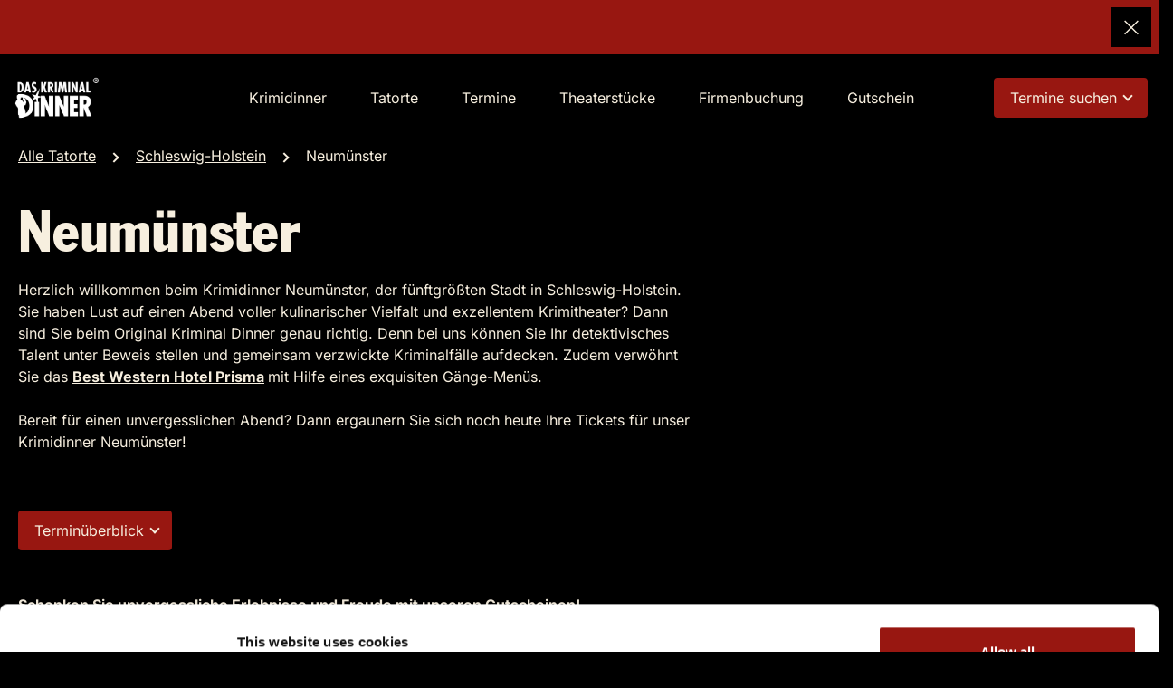

--- FILE ---
content_type: text/html; charset=utf-8
request_url: https://www.das-kriminal-dinner.de/krimidinner-tatorte/neumuenster
body_size: 15132
content:
<!DOCTYPE html>
<html lang="de">
<head>

<meta charset="utf-8">
<!-- 
	This website is powered by TYPO3 - inspiring people to share!
	TYPO3 is a free open source Content Management Framework initially created by Kasper Skaarhoj and licensed under GNU/GPL.
	TYPO3 is copyright 1998-2026 of Kasper Skaarhoj. Extensions are copyright of their respective owners.
	Information and contribution at https://typo3.org/
-->



<title>Krimidinner Neumünster | Das Kriminal Dinner</title>
<meta name="generator" content="TYPO3 CMS">
<meta name="description" content="Krimidinner Neumünster: fesselnde Krimiunterhaltung ✓ exquisites Gänge-Menü ✓ einzigartige Locations ✓ Tickets sichern und den Mörder entlarven!">
<meta name="robots" content="index,follow">
<meta property="og:type" content="website">
<meta property="og:site_name" content="das-kriminal-dinner">
<meta name="twitter:card" content="summary">




<script src="https://code.jquery.com/jquery-3.3.1.min.js" type="49527dae2ea07f21e7657b60-text/javascript"></script>


<meta name="format-detection" content="telephone=no">
        <link rel="apple-touch-icon" sizes="57x57" href="/_assets/2b493fb9b272312c8d01448bc9c10dc5/_LAYOUT/work/resources/Icon/custom/apple-icon-57x57.png">
        <link rel="apple-touch-icon" sizes="60x60" href="/_assets/2b493fb9b272312c8d01448bc9c10dc5/_LAYOUT/work/resources/Icon/custom/apple-icon-60x60.png">
        <link rel="apple-touch-icon" sizes="72x72" href="/_assets/2b493fb9b272312c8d01448bc9c10dc5/_LAYOUT/work/resources/Icon/custom/apple-icon-72x72.png">
        <link rel="apple-touch-icon" sizes="76x76" href="/_assets/2b493fb9b272312c8d01448bc9c10dc5/_LAYOUT/work/resources/Icon/custom/apple-icon-76x76.png">
        <link rel="apple-touch-icon" sizes="114x114" href="/_assets/2b493fb9b272312c8d01448bc9c10dc5/_LAYOUT/work/resources/Icon/custom/apple-icon-114x114.png">
        <link rel="apple-touch-icon" sizes="120x120" href="/_assets/2b493fb9b272312c8d01448bc9c10dc5/_LAYOUT/work/resources/Icon/custom/apple-icon-120x120.png">
        <link rel="apple-touch-icon" sizes="144x144" href="/_assets/2b493fb9b272312c8d01448bc9c10dc5/_LAYOUT/work/resources/Icon/custom/apple-icon-144x144.png">
        <link rel="apple-touch-icon" sizes="152x152" href="/_assets/2b493fb9b272312c8d01448bc9c10dc5/_LAYOUT/work/resources/Icon/custom/apple-icon-152x152.png">
        <link rel="apple-touch-icon" sizes="180x180" href="/_assets/2b493fb9b272312c8d01448bc9c10dc5/_LAYOUT/work/resources/Icon/custom/apple-icon-180x180.png">
        <link rel="icon" type="image/png" sizes="192x192" href="/_assets/2b493fb9b272312c8d01448bc9c10dc5/_LAYOUT/work/resources/Icon/custom/android-icon-192x192.png">
        <link rel="icon" type="image/png" sizes="32x32"   href="/_assets/2b493fb9b272312c8d01448bc9c10dc5/_LAYOUT/work/resources/Icon/custom/favicon-32x32.png">
        <link rel="icon" type="image/png" sizes="96x96"   href="/_assets/2b493fb9b272312c8d01448bc9c10dc5/_LAYOUT/work/resources/Icon/custom/favicon-96x96.png">
        <link rel="icon" type="image/png" sizes="16x16"   href="/_assets/2b493fb9b272312c8d01448bc9c10dc5/_LAYOUT/work/resources/Icon/custom/favicon-16x16.png">
        <meta name="msapplication-TileColor" content="#ffffff">
        <meta name="msapplication-TileImage" content="/_assets/2b493fb9b272312c8d01448bc9c10dc5/_LAYOUT/work/resources/Icon/custom/ms-icon-144x144.png">
        <meta name="theme-color" content="#ffffff">

        <meta name="viewport" content="width=device-width, initial-scale=1" /> <!-- Google Tag Manager -->
  <script type="49527dae2ea07f21e7657b60-text/javascript">(function(w,d,s,l,i){w[l]=w[l]||[];w[l].push({'gtm.start':new Date().getTime(),event:'gtm.js'});var f=d.getElementsByTagName(s)[0],j=d.createElement(s),dl=l!='dataLayer'?'&l='+l:'';j.async=true;j.src='https://www.googletagmanager.com/gtm.js?id='+i+dl;f.parentNode.insertBefore(j,f);})(window,document,'script','dataLayer','GTM-PJ45CJ8');</script>
<!-- End Google Tag Manager -->                   <meta name="google-site-verification" content="Uefyp9ulkFcfO0YpdXjOi-g1tCMw39NCtIeGsNzrxSA" />
<style>#CookieBox .cookie-info td {color:#000;}</style>
<!-- Hotjar Tracking Code for https://www.das-kriminal-dinner.de/ --> <script type="49527dae2ea07f21e7657b60-text/javascript"> (function(h,o,t,j,a,r){ h.hj=h.hj||function(){(h.hj.q=h.hj.q||[]).push(arguments)}; h._hjSettings={hjid:2664914,hjsv:6}; a=o.getElementsByTagName('head')[0]; r=o.createElement('script');r.async=1; r.src=t+h._hjSettings.hjid+j+h._hjSettings.hjsv; a.appendChild(r); })(window,document,'https://static.hotjar.com/c/hotjar-','.js?sv='); </script>
<link rel="canonical" href="https://www.das-kriminal-dinner.de/krimidinner-tatorte/neumuenster"/>
<!--###POSTJSMARKER###-->
</head>
<body class="krimi2024">
<!-- Google Tag Manager (noscript) --><noscript><iframe src="https://www.googletagmanager.com/ns.html?id=GTM-PJ45CJ8"height="0" width="0" style="display:none;visibility:hidden"></iframe></noscript><!-- End Google Tag Manager (noscript) -->


        <div class="base-body-wrapper-outer">
    



<div class="base-body-wrapper-inner">
    <div class="base-header-wrapper-outer">
        <div class="base-header-wrapper-inner">
            
                    
                        
                            
    <div class="marquee__wrap fixed-top toast
    
    ">
        <div class="marquee">
            
                
                    

                    
                            <span>Buchen Sie Deutschlands beliebtestes Geschenk!</span>
                        
                

                
                    <span>
                        <a href="/krimidinner-gutschein" class="marquee__link">Gutschein</a>
                    </span>
                

                
                    <span>
                        
                                <a href="/krimidinner-gutschein">
                                    <img src="/fileadmin/content/01_Banner_marquee/krimidinner-geschenk-2.png" width="50" height="50" alt="" />
                                </a>
                            
                    </span>
                
            
                
                    

                    
                            <span>Erlebnisgutschein vom Kriminal Dinner!</span>
                        
                

                
                    <span>
                        <a href="/krimidinner-gutschein" class="marquee__link">Gutschein</a>
                    </span>
                

                
                    <span>
                        
                                <a href="/krimidinner-gutschein">
                                    <img src="/fileadmin/content/01_Banner_marquee/krimidinner-geschenk-2.png" width="50" height="50" alt="" />
                                </a>
                            
                    </span>
                
            
                
                    

                    
                            <span>Verschenken Sie Freude, Spannung und Genuss!</span>
                        
                

                
                    <span>
                        <a href="/krimidinner-gutschein" class="marquee__link">Gutschein</a>
                    </span>
                

                
                    <span>
                        
                                <a href="/krimidinner-gutschein">
                                    <img src="/fileadmin/content/01_Banner_marquee/krimidinner-geschenk-2.png" width="50" height="50" alt="" />
                                </a>
                            
                    </span>
                
            
                
                    

                    
                            <span>Flexibel einlösbar für alle Termine!</span>
                        
                

                
                    <span>
                        <a href="/krimidinner-gutschein" class="marquee__link">Gutschein</a>
                    </span>
                

                
                    <span>
                        
                                <a href="/krimidinner-gutschein">
                                    <img src="/fileadmin/content/01_Banner_marquee/krimidinner-geschenk-2.png" width="50" height="50" alt="" />
                                </a>
                            
                    </span>
                
            
                
                    

                    
                            <span>Klicken Sie auf &quot;Gutschein&quot; oder eines der Geschenke!</span>
                        
                

                
                    <span>
                        <a href="/krimidinner-gutschein" class="marquee__link">Gutschein</a>
                    </span>
                

                
                    <span>
                        
                                <a href="/krimidinner-gutschein">
                                    <img src="/fileadmin/content/01_Banner_marquee/krimidinner-geschenk-2.png" width="50" height="50" alt="" />
                                </a>
                            
                    </span>
                
            
        </div>

        <button type="button" class="btn-close" data-bs-dismiss="toast" aria-label="Close"></button>
    </div>


                        
                    
                

            
                    
                

            
                    
                        
                            
    <nav class="navbar fixed-top navbar-expand-xl">
        <div class="container-fluid">
            <button class="navbar-toggler collapsed" type="button" data-bs-toggle="collapse"
                    data-bs-target="#navbarContent"
                    aria-controls="navbarContent" aria-expanded="false" aria-label="Toggle navigation">
                <span class="navbar-toggler-icon"></span>
            </button>

            <a class="navbar-brand" href="/">
                <img class="lazy" src="/fileadmin/content/logo.png" alt="Das Kriminaldinner Logo">
            </a>

            <div class="collapse navbar-collapse" id="navbarContent">
                <div class="navbar-header h4 mb-0 d-xl-none">
                    <button class="navbar-toggler collapsed" type="button" data-bs-toggle="collapse"
                            data-bs-target="#navbarContent"
                            aria-controls="navbarContent" aria-expanded="false" aria-label="Toggle navigation">
                        <span class="navbar-toggler-icon close"></span> <span
                            class="h4 mb-0 mt-1 ms-3">Menu schliessen</span>
                    </button>
                </div>

                <ul class="navbar-nav ms-xl-auto">
                    
                        <li class="nav-item  nav-item-1">

                            
                                    <a href="/krimidinner" class="nav-link">
                                        
                                                Krimidinner
                                            

                                    </a>
                                



                            
                        </li>
                    
                        <li class="nav-item  nav-item-2">

                            
                                    <a href="/krimidinner-tatorte" class="nav-link">
                                        
                                                Tatorte
                                            

                                    </a>
                                



                            
                        </li>
                    
                        <li class="nav-item  nav-item-3">

                            
                                    <a href="/krimidinner-termine" class="nav-link">
                                        
                                                Termine
                                            

                                    </a>
                                



                            
                        </li>
                    
                        <li class="nav-item  nav-item-4">

                            
                                    <a href="/krimidinner-theaterstuecke" class="nav-link">
                                        
                                                Theaterstücke
                                            

                                    </a>
                                



                            
                        </li>
                    
                        <li class="nav-item  nav-item-5">

                            
                                    <a href="/krimidinner-firmenbuchung" class="nav-link">
                                        
                                                Firmenbuchung
                                            

                                    </a>
                                



                            
                        </li>
                    
                        <li class="nav-item  nav-item-6">

                            
                                    <a href="/krimidinner-gutschein/geschenkgutschein" class="nav-link">
                                        
                                                Gutschein
                                            

                                    </a>
                                



                            
                        </li>
                    
                </ul>

                <div class="navbar-footer d-xl-none">
                    <ul class="footer-container">
                        
                        
                    </ul>
                </div>
            </div>

            <div class="top-right">
                <div class="tickets-container" id="tickets-option">
                    <div class="tickets-btn">
                        <span class="devide"></span>
                    </div>
                    Termine&nbsp;suchen
                </div>
            </div>
        </div>

        <div class="tickets-dropdown">
            <div class="tickets-dropdown-container">
                <div class="tickets-container-search">
                    

                    <form method="post" action='
                        /krimidinner-termine?tx_fmevents_locations%5Baction%5D=list&amp;tx_fmevents_locations%5Bcontroller%5D=termine&amp;cHash=dc08d32041f7313d15fd386d5ae47062
                    '>
                        <div class="date-block">
                            <div class="input-field">
                                <label for="date-start">Zeitraum Beginn:</label>
                                <input type="text" name="tx_fmevents_events[radius-search][start]" id="date-from"
                                       class="dates default-value datepicker" value=""/>
                            </div>

                            <div class="input-field">
                                <label for="date-until">Zeitraum Ende:</label>
                                <input type="text" name="tx_fmevents_events[radius-search][until]" id="date-until"
                                       class="dates default-value datepicker" value=""/>
                            </div>
                        </div>

                        <div class="date-block">
                            <div class="input-field">
                                <label for="city">Ort oder PLZ:</label>
                                <input type="text" name="tx_fmevents_events[radius-search][location]" id="city"
                                       class="default-value" value=""/>
                            </div>

                            <div class="input-field">
                                <button type="submit" class="btn-marker btn-black">Jetzt suchen</button>
                            </div>
                        </div>
                    </form>
                </div>

                <div class="tickets-container-menu">
                    <div class="menu-point">
                        <a class="btn-marker btn-black" href="/krimidinner-gutschein">Gutschein kaufen
                        </a>

                        <a class="btn-marker btn-black" href="/krimidinner-termine">Tickets kaufen
                        </a>
                    </div>
                </div>
            </div>
        </div>
    </nav>



                        
                    
                
        </div>
    </div>

    <div class="base-content-wrapper-outer">
        <div class="base-content-wrapper-inner">
             
    
    

            <div id="c4" class="frame frame-default frame-type-list frame-layout-0">
                
                
                    



                
                
                    



                
                

    
        
	<div class="tx-fm-events">
		
    <!--Templates/Locations/Show-->
    <section class="locations-show LocationsCitiesAction">
        <div class="locations-show-navigation container">
            <a class="locations-show-marker" href="/krimidinner-tatorte">
                <span> Alle Tatorte</span>
            </a>

            <a class="locations-show-marker" href="/krimidinner-tatorte/schleswig-holstein">
                <span>Schleswig-Holstein</span>
            </a>

            <div class="locations-show-marker">
                <span>Neumünster</span>
            </div>
        </div>

        <div class="locations-show-container container">
    <h1> Neumünster</h1>

    <div class="locations-info">
        <div class="locations-info-text">
            <div class="info-text-text">
                <p>Herzlich willkommen beim Krimidinner Neumünster, der fünftgrößten Stadt in Schleswig-Holstein.<br>Sie haben Lust auf einen Abend voller kulinarischer Vielfalt und exzellentem Krimitheater? Dann sind Sie beim Original Kriminal Dinner genau richtig. Denn bei uns können Sie Ihr detektivisches Talent unter Beweis stellen und gemeinsam verzwickte Kriminalfälle aufdecken. Zudem verwöhnt Sie das <a href="/krimidinner-tatorte/neumuenster/best-western-hotel-prisma"><strong>Best Western Hotel Prisma</strong></a><strong> </strong>mit Hilfe eines exquisiten Gänge-Menüs.&nbsp;</p>
<p>Bereit für einen unvergesslichen Abend? Dann ergaunern Sie sich noch heute Ihre Tickets für unser Krimidinner Neumünster!</p>
            </div>
        </div>
    </div>
</div>



        <div class="container mb-5">
            <a href="#termin-anchor" class="">
                <div class="btn-arrow-down top-right">
                    <div class="tickets-container" id="tickets-option">
                        <div class="tickets-btn">
                            <span class="devide"></span>
                        </div>
                        Terminüberblick
                    </div>
                </div>
            </a>
        </div>

        
            <div class="container mt-2 mb-5">

                <div><strong>Schenken Sie unvergessliche Erlebnisse und Freude mit unseren Gutscheinen!</strong></div>
                <div>Ob zum Geburtstag, zur Hochzeit, Weihnachten oder einfach als kleine<br/>
                    Aufmerksamkeit zwischendurch — mit unseren Gutscheinen liegen Sie immer richtig.</div>

                <a class="btn-marker mt-3" href="/krimidinner-gutschein">Gutschein kaufen</a>

            </div>
        


    </section>

    <div class="locations-info-bilder">
        
        
            <div class="container">
                <div class="krimi-image-container">
                    <img src="/fileadmin/_processed_/b/c/csm_krimidinner-neumuenster-prisma-01_2fe53286cc.jpg" width="540" height="400" alt="Außenansicht auf das große sowie moderne Hotelgebäude bei strahlend blauem Himmel." title="Krimidinner Neumünster im Best Western Hotel Prisma" />
                </div>
            </div>

        
    






    </div>

    <div id="termin-anchor"></div>
    <section class="termin-list container">
        <div class="termin-list-container locationsCitiesTemplate">
            <!--Partials/Termine/Liste-->
        
                
                    <h3 class="solid-border-bottom">Terminüberblick</h3>
                

                
                    
                    
    <!--Partials/Termine/ListElement-->
    <div class="list-termin-item" itemtype="http://schema.org/FoodEvent" data-uid="28708">
        
            <div class="termin-image">
                
                    <a itemprop="url" class="location-title" title="Mehr Informationen zum Event" href="/krimidinner-theaterstuecke/das-musical-dinner">
                        <img title="Mehr Informationen zum Event" src="/fileadmin/_processed_/3/1/csm_krimidinner-musical-dinner-logo-01_f5d282e4fa.jpg" width="180" height="110" alt="Logo des Theaterstückes Das Musical Dinner, mit dem Schriftzug Das Musical Dinner. Wobei Das und Dinner in roter Schrift zu sehen sind und Musical in goldener Farbe, mit weißen Punkten verziert ist." />
                    </a>

                    
                
            </div>
        

        <div class="termin-time">
            <span class="time-code">
                Fr.
            </span>

            <span class="time-date">
                <time itemprop="startDate"
                      datetime='2026-03-06T19:00:00+00:00">'>
                    06.03.2026 &nbsp;
                    19:00 Uhr
                </time>
            </span>

            <a itemprop="url" class="location-title" title="Mehr Informationen zum Event" href="/krimidinner-theaterstuecke/das-musical-dinner">
                <span itemprop="name">Das Musical Dinner</span>
                <meta itemprop="name" content="Das Musical Dinner">
            </a>
            
        </div>

        <div class="termin-additionalInfo">
            

            
                <p>Mann über Bord</p>
            
        </div>

        <div class="termin-location">
            

                

                

            
            <div class="location-address">
                <div class="address-block" itemtype="http://schema.org/Place">
                    <a title="Mehr Informationen zum &#039;Best Western Hotel Prisma&#039;" href="/krimidinner-tatorte/neumuenster/best-western-hotel-prisma">

                        
                            Best Western Hotel Prisma <br/>
                        
                        
                        Max-Johannsen-Brücke 1 <br>
                        24537 Neumünster
                    </a>

                    <meta itemprop="address" content="Neumünster">
                </div>

                <a class="show-om-map" target="_blank" title="Auf GoogleMaps anzeigen" href="https://maps.google.de/maps?q=Max-Johannsen-Brücke 1  24537 Neumünster">Auf der Karte anzeigen</a>
            </div>
        </div>

        <div class="termin-price">
            
                <div class="h4">
                    89,90 €
                </div>
            

            

            

            <div class="termin-buy" data-terminuid="28708">
                <div class="address-block">
                    
                            
    
            <a                        data-stueck="Das Musical Dinner"
                                      data-city="Best Western Hotel Prisma"
                                      data-location="Neumünster"
                href="https://www.das-musical-dinner.de/ticket/neumuenster/best-western-hotel-prisma/28707?0=&amp;cHash=e0f2607ceeb635c4b5897b913217b0c6" class="btn-detail" target="_blank">Tickets kaufen</a>
        

                        
                </div>
            </div>
        </div>
    </div>





                
                    
                    
    <!--Partials/Termine/ListElement-->
    <div class="list-termin-item" itemtype="http://schema.org/FoodEvent" data-uid="33579">
        
            <div class="termin-image">
                
            </div>
        

        <div class="termin-time">
            <span class="time-code">
                Sa.
            </span>

            <span class="time-date">
                <time itemprop="startDate"
                      datetime='2026-10-10T19:00:00+00:00">'>
                    10.10.2026 &nbsp;
                    19:00 Uhr
                </time>
            </span>

            <a itemprop="url" class="location-title" title="Mehr Informationen zum Event" href="/krimidinner-theaterstuecke/das-true-crime-dinner">
                <span itemprop="name">Das True Crime Dinner</span>
                <meta itemprop="name" content="Das True Crime Dinner">
            </a>
            
        </div>

        <div class="termin-additionalInfo">
            

            
        </div>

        <div class="termin-location">
            

                

                

            
            <div class="location-address">
                <div class="address-block" itemtype="http://schema.org/Place">
                    <a title="Mehr Informationen zum &#039;Best Western Hotel Prisma&#039;" href="/krimidinner-tatorte/neumuenster/best-western-hotel-prisma">

                        
                            Best Western Hotel Prisma <br/>
                        
                        
                        Max-Johannsen-Brücke 1 <br>
                        24537 Neumünster
                    </a>

                    <meta itemprop="address" content="Neumünster">
                </div>

                <a class="show-om-map" target="_blank" title="Auf GoogleMaps anzeigen" href="https://maps.google.de/maps?q=Max-Johannsen-Brücke 1  24537 Neumünster">Auf der Karte anzeigen</a>
            </div>
        </div>

        <div class="termin-price">
            
                <div class="h4">
                    89,90 €
                </div>
            

            

            

            <div class="termin-buy" data-terminuid="33579">
                <div class="address-block">
                    
                            









        <a data-stueck="Das True Crime Dinner" data-city="Best Western Hotel Prisma" data-location="Neumünster" class="btn-detail" href="/ticket/neumuenster/best-western-hotel-prisma/33579?0=&amp;cHash=3db0efba010459b1f57a9a97af937376">
            Tickets kaufen

        </a>
        
    


                        
                </div>
            </div>
        </div>
    </div>





                
                    
                    
    <!--Partials/Termine/ListElement-->
    <div class="list-termin-item" itemtype="http://schema.org/FoodEvent" data-uid="33591">
        
            <div class="termin-image">
                
                    <a itemprop="url" class="location-title" title="Mehr Informationen zum Event" href="/krimidinner-theaterstuecke/und-raus-bist-du">
                        <img title="Mehr Informationen zum Event" src="/fileadmin/_processed_/3/d/csm_krimidinner-und-raus-bist-du-01_95e3c1a261.jpg" width="180" height="110" alt="" />
                    </a>

                    
                
            </div>
        

        <div class="termin-time">
            <span class="time-code">
                So.
            </span>

            <span class="time-date">
                <time itemprop="startDate"
                      datetime='2026-11-29T17:00:00+00:00">'>
                    29.11.2026 &nbsp;
                    17:00 Uhr
                </time>
            </span>

            <a itemprop="url" class="location-title" title="Mehr Informationen zum Event" href="/krimidinner-theaterstuecke/und-raus-bist-du">
                <span itemprop="name">Und raus bist du</span>
                <meta itemprop="name" content="Und raus bist du">
            </a>
            
        </div>

        <div class="termin-additionalInfo">
            

            
        </div>

        <div class="termin-location">
            

                

                

            
            <div class="location-address">
                <div class="address-block" itemtype="http://schema.org/Place">
                    <a title="Mehr Informationen zum &#039;Best Western Hotel Prisma&#039;" href="/krimidinner-tatorte/neumuenster/best-western-hotel-prisma">

                        
                            Best Western Hotel Prisma <br/>
                        
                        
                        Max-Johannsen-Brücke 1 <br>
                        24537 Neumünster
                    </a>

                    <meta itemprop="address" content="Neumünster">
                </div>

                <a class="show-om-map" target="_blank" title="Auf GoogleMaps anzeigen" href="https://maps.google.de/maps?q=Max-Johannsen-Brücke 1  24537 Neumünster">Auf der Karte anzeigen</a>
            </div>
        </div>

        <div class="termin-price">
            
                <div class="h4">
                    89,90 €
                </div>
            

            

            

            <div class="termin-buy" data-terminuid="33591">
                <div class="address-block">
                    
                            









        <a data-stueck="Und raus bist du" data-city="Best Western Hotel Prisma" data-location="Neumünster" class="btn-detail" href="/ticket/neumuenster/best-western-hotel-prisma/33591?0=&amp;cHash=3db0efba010459b1f57a9a97af937376">
            Tickets kaufen

        </a>
        
    


                        
                </div>
            </div>
        </div>
    </div>





                

                
                    
            

        </div>
    </section>

    <section class="city-info container">
        <div class="city-info-container">
            <h2>Krimidinner - Eine kulinarische Reise durch die Welt der Krimis in Neumünster</h2>
<p>Willkommen in Neumünster. Neumünster ist eine lebendige Stadt im Norden Deutschlands, die in Schleswig-Holstein gelegen ist. Diese Stadt hat eine reiche Geschichte und eine dynamische Gegenwart, die sie zu einem interessanten Ort macht, den es zu erkunden gilt.</p>
<h3>Krimidinner Neumünster und was es sonst noch zu sehen gibt</h3>
<p>Die Ursprünge von Neumünster reichen bis ins 12. Jahrhundert zurück, als hier ein Kloster gegründet wurde. Im Laufe der Jahrhunderte wuchs die Stadt und entwickelte sich zu einem wichtigen Handelszentrum. Heute ist Neumünster eine moderne Stadt, die stolz auf ihre Geschichte blickt und gleichzeitig in die Zukunft blickt.<br>Die Innenstadt von Neumünster ist ein beliebter Ort zum Bummeln und Einkaufen. Hier finden sich zahlreiche Geschäfte, Restaurants und Cafés, die eine breite Palette von kulinarischen Genüssen bieten. Das Einkaufszentrum "Holsten-Galerie" ist ein wichtiger Anziehungspunkt für Shopping-Enthusiasten.&nbsp;Die Stadt ist auch für ihre kulturelle Vielfalt bekannt. Das Stadtmuseum Neumünster bietet Einblicke in die Geschichte der Stadt, während das Theater in der Stadthalle regelmäßig Aufführungen und Konzerte veranstaltet. Im Kulturzentrum "Waschhaus" finden verschiedene kulturelle Veranstaltungen statt, die von Konzerten bis zu Kunstausstellungen reichen.<br>Ein besonderer Höhepunkt in Neumünster ist der Tierpark "Tierpark Neumünster," der eine Vielzahl von Tierarten beherbergt und ein beliebtes Ausflugsziel für Familien ist. Der nahegelegene Einfelder See bietet Gelegenheit zur Entspannung, Wassersport und Naturbeobachtung.</p>
<h3>Lassen Sie sich von einem spannenden Neumünster-Dinner inspirieren</h3>
<p>Unser Krimidinner in Neumünster bietet köstliche mehrgängige Menüs in elegantem Ambiente. Alles, was es braucht, ist ein Esslöffel Neid, eine Prise Intrigen und eine gesunde Portion Egoismus. Helfen Sie der Kriminalpolizei, Mordfälle zu lösen und den Grund für das Verbrechen zu verstehen. Erklären Sie Hinweise und treten Sie beim Murder Mystery Dinner als Anwalt des Opfers auf. Das Abendessen bringt nicht nur alle zum Lachen, es ist auch ein kulinarischer Hochgenuss. Sichern Sie sich jetzt Ihre Tickets für ein ganz besonderes Erlebnis. Spüre Kriminelle auf, hilf den Detektiven und tauche an Tatorten auf. Das Schuldgericht Neumünster ist auch ein tolles Geschenk für Freunde und Familie. Überraschen Sie Ihre Lieben mit einem köstlichen Abendessen und einem Gruselfilm für einen stimmungsvollen Abend. Großer Spaß garantiert. Wir sehen uns beim interaktiven Krimi Dinner Neumünster.<br>&nbsp;</p>
        </div>
    </section>

	</div>

    


                
                    



                
                
                    



                
            </div>

        


    
    

            <div id="c12" class="frame frame-default frame-type-shortcut frame-layout-0">
                
                
                    



                
                
                

    
    

            <div id="c11" class="frame frame-default frame-type-list frame-layout-0">
                
                
                    



                
                
                    



                
                

    
        
	<div class="tx-fm-events">
		
    

    <section class="locations-list">
        <div class="locations-list-container">
            <h6>DAS KRIMINAL DINNER IN IHRER STADT</h6>

            <div class="city-list">
                <ul>
                    
                        
                            <li class="city-liste-buchstabe">a</li>
                            
                                <li class="city-liste-city">

                                    <div class="details">
                                        <a title="zur Location " href="/krimidinner-tatorte/aachen">Krimidinner Aachen
                                        </a>
                                    </div>
                                </li>
                            
                                <li class="city-liste-city">

                                    <div class="details">
                                        <a title="zur Location " href="/krimidinner-tatorte/aalen">Krimidinner Aalen
                                        </a>
                                    </div>
                                </li>
                            
                                <li class="city-liste-city">

                                    <div class="details">
                                        <a title="zur Location " href="/krimidinner-tatorte/aarau">Krimidinner Aarau (CH)
                                        </a>
                                    </div>
                                </li>
                            
                                <li class="city-liste-city">

                                    <div class="details">
                                        <a title="zur Location " href="/krimidinner-tatorte/abensberg">Krimidinner Abensberg
                                        </a>
                                    </div>
                                </li>
                            
                                <li class="city-liste-city">

                                    <div class="details">
                                        <a title="zur Location " href="/krimidinner-tatorte/achern">Krimidinner Achern
                                        </a>
                                    </div>
                                </li>
                            
                                <li class="city-liste-city">

                                    <div class="details">
                                        <a title="zur Location " href="/krimidinner-tatorte/adelsried">Krimidinner Adelsried
                                        </a>
                                    </div>
                                </li>
                            
                                <li class="city-liste-city">

                                    <div class="details">
                                        <a title="zur Location " href="/krimidinner-tatorte/ahrensburg">Krimidinner Ahrensburg
                                        </a>
                                    </div>
                                </li>
                            
                                <li class="city-liste-city">

                                    <div class="details">
                                        <a title="zur Location " href="/krimidinner-tatorte/aichach">Krimidinner Aichach
                                        </a>
                                    </div>
                                </li>
                            
                                <li class="city-liste-city">

                                    <div class="details">
                                        <a title="zur Location " href="/krimidinner-tatorte/albstadt">Krimidinner Albstadt
                                        </a>
                                    </div>
                                </li>
                            
                                <li class="city-liste-city">

                                    <div class="details">
                                        <a title="zur Location " href="/krimidinner-tatorte/alsfeld">Krimidinner Alsfeld
                                        </a>
                                    </div>
                                </li>
                            
                                <li class="city-liste-city">

                                    <div class="details">
                                        <a title="zur Location " href="/krimidinner-tatorte/altomuenster">Krimidinner Altomünster
                                        </a>
                                    </div>
                                </li>
                            
                                <li class="city-liste-city">

                                    <div class="details">
                                        <a title="zur Location " href="/krimidinner-tatorte/altrip">Krimidinner Altrip
                                        </a>
                                    </div>
                                </li>
                            
                                <li class="city-liste-city">

                                    <div class="details">
                                        <a title="zur Location " href="/krimidinner-tatorte/amberg">Krimidinner Amberg
                                        </a>
                                    </div>
                                </li>
                            
                                <li class="city-liste-city">

                                    <div class="details">
                                        <a title="zur Location " href="/krimidinner-tatorte/ankum">Krimidinner Ankum
                                        </a>
                                    </div>
                                </li>
                            
                                <li class="city-liste-city">

                                    <div class="details">
                                        <a title="zur Location " href="/krimidinner-tatorte/ansbach">Krimidinner Ansbach
                                        </a>
                                    </div>
                                </li>
                            
                                <li class="city-liste-city">

                                    <div class="details">
                                        <a title="zur Location " href="/krimidinner-tatorte/arnstadt">Krimidinner Arnstadt
                                        </a>
                                    </div>
                                </li>
                            
                                <li class="city-liste-city">

                                    <div class="details">
                                        <a title="zur Location " href="/krimidinner-tatorte/aschaffenburg">Krimidinner Aschaffenburg
                                        </a>
                                    </div>
                                </li>
                            
                                <li class="city-liste-city">

                                    <div class="details">
                                        <a title="zur Location " href="/krimidinner-tatorte/augsburg">Krimidinner Augsburg
                                        </a>
                                    </div>
                                </li>
                            
                        
                    
                        
                            <li class="city-liste-buchstabe">b</li>
                            
                                <li class="city-liste-city">

                                    <div class="details">
                                        <a title="zur Location " href="/krimidinner-tatorte/backnang">Krimidinner Backnang
                                        </a>
                                    </div>
                                </li>
                            
                                <li class="city-liste-city">

                                    <div class="details">
                                        <a title="zur Location " href="/krimidinner-tatorte/bad-aibling">Krimidinner Bad Aibling
                                        </a>
                                    </div>
                                </li>
                            
                                <li class="city-liste-city">

                                    <div class="details">
                                        <a title="zur Location " href="/krimidinner-tatorte/bad-bayersoien">Krimidinner Bad Bayersoien
                                        </a>
                                    </div>
                                </li>
                            
                                <li class="city-liste-city">

                                    <div class="details">
                                        <a title="zur Location " href="/krimidinner-tatorte/bad-belzig">Krimidinner Bad Belzig
                                        </a>
                                    </div>
                                </li>
                            
                                <li class="city-liste-city">

                                    <div class="details">
                                        <a title="zur Location " href="/krimidinner-tatorte/bad-bevensen">Krimidinner Bad Bevensen
                                        </a>
                                    </div>
                                </li>
                            
                                <li class="city-liste-city">

                                    <div class="details">
                                        <a title="zur Location " href="/krimidinner-tatorte/bad-boll">Krimidinner Bad Boll
                                        </a>
                                    </div>
                                </li>
                            
                                <li class="city-liste-city">

                                    <div class="details">
                                        <a title="zur Location " href="/krimidinner-tatorte/bad-doberan">Krimidinner Bad Doberan
                                        </a>
                                    </div>
                                </li>
                            
                                <li class="city-liste-city">

                                    <div class="details">
                                        <a title="zur Location " href="/krimidinner-tatorte/bad-duerkheim">Krimidinner Bad Dürkheim
                                        </a>
                                    </div>
                                </li>
                            
                                <li class="city-liste-city">

                                    <div class="details">
                                        <a title="zur Location " href="/krimidinner-tatorte/bad-duerrheim">Krimidinner Bad Dürrheim
                                        </a>
                                    </div>
                                </li>
                            
                                <li class="city-liste-city">

                                    <div class="details">
                                        <a title="zur Location " href="/krimidinner-tatorte/bad-essen">Krimidinner Bad Essen
                                        </a>
                                    </div>
                                </li>
                            
                                <li class="city-liste-city">

                                    <div class="details">
                                        <a title="zur Location " href="/krimidinner-tatorte/bad-goegging">Krimidinner Bad Gögging
                                        </a>
                                    </div>
                                </li>
                            
                                <li class="city-liste-city">

                                    <div class="details">
                                        <a title="zur Location " href="/krimidinner-tatorte/bad-griesbach">Krimidinner Bad Griesbach
                                        </a>
                                    </div>
                                </li>
                            
                                <li class="city-liste-city">

                                    <div class="details">
                                        <a title="zur Location " href="/krimidinner-tatorte/bad-groenenbach">Krimidinner Bad Grönenbach
                                        </a>
                                    </div>
                                </li>
                            
                                <li class="city-liste-city">

                                    <div class="details">
                                        <a title="zur Location " href="/krimidinner-tatorte/bad-harzburg">Krimidinner Bad Harzburg
                                        </a>
                                    </div>
                                </li>
                            
                                <li class="city-liste-city">

                                    <div class="details">
                                        <a title="zur Location " href="/krimidinner-tatorte/bad-herrenalb">Krimidinner Bad Herrenalb
                                        </a>
                                    </div>
                                </li>
                            
                                <li class="city-liste-city">

                                    <div class="details">
                                        <a title="zur Location " href="/krimidinner-tatorte/bad-hersfeld">Krimidinner Bad Hersfeld
                                        </a>
                                    </div>
                                </li>
                            
                                <li class="city-liste-city">

                                    <div class="details">
                                        <a title="zur Location " href="/krimidinner-tatorte/bad-homburg">Krimidinner Bad Homburg
                                        </a>
                                    </div>
                                </li>
                            
                                <li class="city-liste-city">

                                    <div class="details">
                                        <a title="zur Location " href="/krimidinner-tatorte/bad-honnef">Krimidinner Bad Honnef
                                        </a>
                                    </div>
                                </li>
                            
                                <li class="city-liste-city">

                                    <div class="details">
                                        <a title="zur Location " href="/krimidinner-tatorte/bad-kissingen">Krimidinner Bad Kissingen
                                        </a>
                                    </div>
                                </li>
                            
                                <li class="city-liste-city">

                                    <div class="details">
                                        <a title="zur Location " href="/krimidinner-tatorte/bad-kreuznach">Krimidinner Bad Kreuznach
                                        </a>
                                    </div>
                                </li>
                            
                                <li class="city-liste-city">

                                    <div class="details">
                                        <a title="zur Location " href="/krimidinner-tatorte/bad-krozingen">Krimidinner Bad Krozingen
                                        </a>
                                    </div>
                                </li>
                            
                                <li class="city-liste-city">

                                    <div class="details">
                                        <a title="zur Location " href="/krimidinner-tatorte/bad-mergentheim">Krimidinner Bad Mergentheim
                                        </a>
                                    </div>
                                </li>
                            
                                <li class="city-liste-city">

                                    <div class="details">
                                        <a title="zur Location " href="/krimidinner-tatorte/bad-muender">Krimidinner Bad Münder
                                        </a>
                                    </div>
                                </li>
                            
                                <li class="city-liste-city">

                                    <div class="details">
                                        <a title="zur Location " href="/krimidinner-tatorte/bad-nauheim">Krimidinner Bad Nauheim
                                        </a>
                                    </div>
                                </li>
                            
                                <li class="city-liste-city">

                                    <div class="details">
                                        <a title="zur Location " href="/krimidinner-tatorte/bad-oeynhausen">Krimidinner Bad Oeynhausen
                                        </a>
                                    </div>
                                </li>
                            
                                <li class="city-liste-city">

                                    <div class="details">
                                        <a title="zur Location " href="/krimidinner-tatorte/bad-rappenau">Krimidinner Bad Rappenau
                                        </a>
                                    </div>
                                </li>
                            
                                <li class="city-liste-city">

                                    <div class="details">
                                        <a title="zur Location " href="/krimidinner-tatorte/bad-reichenhall">Krimidinner Bad Reichenhall
                                        </a>
                                    </div>
                                </li>
                            
                                <li class="city-liste-city">

                                    <div class="details">
                                        <a title="zur Location " href="/krimidinner-tatorte/bad-saarow">Krimidinner Bad Saarow
                                        </a>
                                    </div>
                                </li>
                            
                                <li class="city-liste-city">

                                    <div class="details">
                                        <a title="zur Location " href="/krimidinner-tatorte/bad-saeckingen">Krimidinner Bad Säckingen
                                        </a>
                                    </div>
                                </li>
                            
                                <li class="city-liste-city">

                                    <div class="details">
                                        <a title="zur Location " href="/krimidinner-tatorte/bad-salzuflen">Krimidinner Bad Salzuflen
                                        </a>
                                    </div>
                                </li>
                            
                                <li class="city-liste-city">

                                    <div class="details">
                                        <a title="zur Location " href="/krimidinner-tatorte/bad-saulgau">Krimidinner Bad Saulgau
                                        </a>
                                    </div>
                                </li>
                            
                                <li class="city-liste-city">

                                    <div class="details">
                                        <a title="zur Location " href="/krimidinner-tatorte/bad-schoenborn">Krimidinner Bad Schönborn
                                        </a>
                                    </div>
                                </li>
                            
                                <li class="city-liste-city">

                                    <div class="details">
                                        <a title="zur Location " href="/krimidinner-tatorte/bad-toelz">Krimidinner Bad Tölz
                                        </a>
                                    </div>
                                </li>
                            
                                <li class="city-liste-city">

                                    <div class="details">
                                        <a title="zur Location " href="/krimidinner-tatorte/bad-vilbel">Krimidinner Bad Vilbel
                                        </a>
                                    </div>
                                </li>
                            
                                <li class="city-liste-city">

                                    <div class="details">
                                        <a title="zur Location " href="/krimidinner-tatorte/bad-waldsee">Krimidinner Bad Waldsee
                                        </a>
                                    </div>
                                </li>
                            
                                <li class="city-liste-city">

                                    <div class="details">
                                        <a title="zur Location " href="/krimidinner-tatorte/bad-wildungen">Krimidinner Bad Wildungen
                                        </a>
                                    </div>
                                </li>
                            
                                <li class="city-liste-city">

                                    <div class="details">
                                        <a title="zur Location " href="/krimidinner-tatorte/bad-zurzach-ch">Krimidinner Bad Zurzach (CH)
                                        </a>
                                    </div>
                                </li>
                            
                                <li class="city-liste-city">

                                    <div class="details">
                                        <a title="zur Location " href="/krimidinner-tatorte/baden-baden">Krimidinner Baden-Baden
                                        </a>
                                    </div>
                                </li>
                            
                                <li class="city-liste-city">

                                    <div class="details">
                                        <a title="zur Location " href="/krimidinner-tatorte/baiersbronn">Krimidinner Baiersbronn
                                        </a>
                                    </div>
                                </li>
                            
                                <li class="city-liste-city">

                                    <div class="details">
                                        <a title="zur Location " href="/krimidinner-tatorte/balingen">Krimidinner Balingen
                                        </a>
                                    </div>
                                </li>
                            
                                <li class="city-liste-city">

                                    <div class="details">
                                        <a title="zur Location " href="/krimidinner-tatorte/bamberg">Krimidinner Bamberg
                                        </a>
                                    </div>
                                </li>
                            
                                <li class="city-liste-city">

                                    <div class="details">
                                        <a title="zur Location " href="/krimidinner-tatorte/bargteheide">Krimidinner Bargteheide
                                        </a>
                                    </div>
                                </li>
                            
                                <li class="city-liste-city">

                                    <div class="details">
                                        <a title="zur Location " href="/krimidinner-tatorte/basel">Krimidinner Basel (CH)
                                        </a>
                                    </div>
                                </li>
                            
                                <li class="city-liste-city">

                                    <div class="details">
                                        <a title="zur Location " href="/krimidinner-tatorte/basthorst">Krimidinner Basthorst
                                        </a>
                                    </div>
                                </li>
                            
                                <li class="city-liste-city">

                                    <div class="details">
                                        <a title="zur Location " href="/krimidinner-tatorte/bautzen">Krimidinner Bautzen
                                        </a>
                                    </div>
                                </li>
                            
                                <li class="city-liste-city">

                                    <div class="details">
                                        <a title="zur Location " href="/krimidinner-tatorte/bayreuth">Krimidinner Bayreuth
                                        </a>
                                    </div>
                                </li>
                            
                                <li class="city-liste-city">

                                    <div class="details">
                                        <a title="zur Location " href="/krimidinner-tatorte/berlin">Krimidinner Berlin
                                        </a>
                                    </div>
                                </li>
                            
                                <li class="city-liste-city">

                                    <div class="details">
                                        <a title="zur Location " href="/krimidinner-tatorte/bern">Krimidinner Bern (CH)
                                        </a>
                                    </div>
                                </li>
                            
                                <li class="city-liste-city">

                                    <div class="details">
                                        <a title="zur Location " href="/krimidinner-tatorte/bernburg-saale">Krimidinner Bernburg (Saale)
                                        </a>
                                    </div>
                                </li>
                            
                                <li class="city-liste-city">

                                    <div class="details">
                                        <a title="zur Location " href="/krimidinner-tatorte/bernkastel">Krimidinner Bernkastel
                                        </a>
                                    </div>
                                </li>
                            
                                <li class="city-liste-city">

                                    <div class="details">
                                        <a title="zur Location " href="/krimidinner-tatorte/besigheim">Krimidinner Besigheim
                                        </a>
                                    </div>
                                </li>
                            
                                <li class="city-liste-city">

                                    <div class="details">
                                        <a title="zur Location " href="/krimidinner-tatorte/betzdorf">Krimidinner Betzdorf
                                        </a>
                                    </div>
                                </li>
                            
                                <li class="city-liste-city">

                                    <div class="details">
                                        <a title="zur Location " href="/krimidinner-tatorte/biberach">Krimidinner Biberach
                                        </a>
                                    </div>
                                </li>
                            
                                <li class="city-liste-city">

                                    <div class="details">
                                        <a title="zur Location " href="/krimidinner-tatorte/biel">Krimidinner Biel (CH)
                                        </a>
                                    </div>
                                </li>
                            
                                <li class="city-liste-city">

                                    <div class="details">
                                        <a title="zur Location " href="/krimidinner-tatorte/bielefeld">Krimidinner Bielefeld
                                        </a>
                                    </div>
                                </li>
                            
                                <li class="city-liste-city">

                                    <div class="details">
                                        <a title="zur Location " href="/krimidinner-tatorte/bingen">Krimidinner Bingen
                                        </a>
                                    </div>
                                </li>
                            
                                <li class="city-liste-city">

                                    <div class="details">
                                        <a title="zur Location " href="/krimidinner-tatorte/bitburg">Krimidinner Bitburg
                                        </a>
                                    </div>
                                </li>
                            
                                <li class="city-liste-city">

                                    <div class="details">
                                        <a title="zur Location " href="/krimidinner-tatorte/blankenfelde-mahlow">Krimidinner Blankenfelde-Mahlow
                                        </a>
                                    </div>
                                </li>
                            
                                <li class="city-liste-city">

                                    <div class="details">
                                        <a title="zur Location " href="/krimidinner-tatorte/blaubeuren">Krimidinner Blaubeuren
                                        </a>
                                    </div>
                                </li>
                            
                                <li class="city-liste-city">

                                    <div class="details">
                                        <a title="zur Location " href="/krimidinner-tatorte/blaustein">Krimidinner Blaustein
                                        </a>
                                    </div>
                                </li>
                            
                                <li class="city-liste-city">

                                    <div class="details">
                                        <a title="zur Location " href="/krimidinner-tatorte/boeblingen">Krimidinner Böblingen
                                        </a>
                                    </div>
                                </li>
                            
                                <li class="city-liste-city">

                                    <div class="details">
                                        <a title="zur Location " href="/krimidinner-tatorte/bocholt">Krimidinner Bocholt
                                        </a>
                                    </div>
                                </li>
                            
                                <li class="city-liste-city">

                                    <div class="details">
                                        <a title="zur Location " href="/krimidinner-tatorte/bochum">Krimidinner Bochum
                                        </a>
                                    </div>
                                </li>
                            
                                <li class="city-liste-city">

                                    <div class="details">
                                        <a title="zur Location " href="/krimidinner-tatorte/bogen">Krimidinner Bogen
                                        </a>
                                    </div>
                                </li>
                            
                                <li class="city-liste-city">

                                    <div class="details">
                                        <a title="zur Location " href="/krimidinner-tatorte/bonn">Krimidinner Bonn
                                        </a>
                                    </div>
                                </li>
                            
                                <li class="city-liste-city">

                                    <div class="details">
                                        <a title="zur Location " href="/krimidinner-tatorte/bonndorf-holzschlag">Krimidinner Bonndorf-Holzschlag
                                        </a>
                                    </div>
                                </li>
                            
                                <li class="city-liste-city">

                                    <div class="details">
                                        <a title="zur Location " href="/krimidinner-tatorte/bopfingen">Krimidinner Bopfingen
                                        </a>
                                    </div>
                                </li>
                            
                                <li class="city-liste-city">

                                    <div class="details">
                                        <a title="zur Location " href="/krimidinner-tatorte/brandenburg">Krimidinner Brandenburg
                                        </a>
                                    </div>
                                </li>
                            
                                <li class="city-liste-city">

                                    <div class="details">
                                        <a title="zur Location " href="/krimidinner-tatorte/braunschweig">Krimidinner Braunschweig
                                        </a>
                                    </div>
                                </li>
                            
                                <li class="city-liste-city">

                                    <div class="details">
                                        <a title="zur Location " href="/krimidinner-tatorte/bregenz">Krimidinner Bregenz (AT)
                                        </a>
                                    </div>
                                </li>
                            
                                <li class="city-liste-city">

                                    <div class="details">
                                        <a title="zur Location " href="/krimidinner-tatorte/bremen">Krimidinner Bremen
                                        </a>
                                    </div>
                                </li>
                            
                                <li class="city-liste-city">

                                    <div class="details">
                                        <a title="zur Location " href="/krimidinner-tatorte/bremerhaven">Krimidinner Bremerhaven
                                        </a>
                                    </div>
                                </li>
                            
                                <li class="city-liste-city">

                                    <div class="details">
                                        <a title="zur Location " href="/krimidinner-tatorte/bremervoerde">Krimidinner Bremervörde
                                        </a>
                                    </div>
                                </li>
                            
                                <li class="city-liste-city">

                                    <div class="details">
                                        <a title="zur Location " href="/krimidinner-tatorte/brienz">Krimidinner Brienz (CH)
                                        </a>
                                    </div>
                                </li>
                            
                                <li class="city-liste-city">

                                    <div class="details">
                                        <a title="zur Location " href="/krimidinner-tatorte/bruchhausen-vilsen">Krimidinner Bruchhausen-Vilsen
                                        </a>
                                    </div>
                                </li>
                            
                                <li class="city-liste-city">

                                    <div class="details">
                                        <a title="zur Location " href="/krimidinner-tatorte/bruchsal">Krimidinner Bruchsal
                                        </a>
                                    </div>
                                </li>
                            
                                <li class="city-liste-city">

                                    <div class="details">
                                        <a title="zur Location " href="/krimidinner-tatorte/brunsbuettel">Krimidinner Brunsbüttel
                                        </a>
                                    </div>
                                </li>
                            
                                <li class="city-liste-city">

                                    <div class="details">
                                        <a title="zur Location " href="/krimidinner-tatorte/burgdorf">Krimidinner Burgdorf (CH)
                                        </a>
                                    </div>
                                </li>
                            
                                <li class="city-liste-city">

                                    <div class="details">
                                        <a title="zur Location " href="/krimidinner-tatorte/burgkirchen-an-der-alz">Krimidinner Burgkirchen an der Alz
                                        </a>
                                    </div>
                                </li>
                            
                                <li class="city-liste-city">

                                    <div class="details">
                                        <a title="zur Location " href="/krimidinner-tatorte/burgwedel">Krimidinner Burgwedel
                                        </a>
                                    </div>
                                </li>
                            
                                <li class="city-liste-city">

                                    <div class="details">
                                        <a title="zur Location " href="/krimidinner-tatorte/buxtehude">Krimidinner Buxtehude
                                        </a>
                                    </div>
                                </li>
                            
                        
                    
                        
                            <li class="city-liste-buchstabe">c</li>
                            
                                <li class="city-liste-city">

                                    <div class="details">
                                        <a title="zur Location " href="/krimidinner-tatorte/calw">Krimidinner Calw
                                        </a>
                                    </div>
                                </li>
                            
                                <li class="city-liste-city">

                                    <div class="details">
                                        <a title="zur Location " href="/krimidinner-tatorte/celle">Krimidinner Celle
                                        </a>
                                    </div>
                                </li>
                            
                                <li class="city-liste-city">

                                    <div class="details">
                                        <a title="zur Location " href="/krimidinner-tatorte/chemnitz">Krimidinner Chemnitz
                                        </a>
                                    </div>
                                </li>
                            
                                <li class="city-liste-city">

                                    <div class="details">
                                        <a title="zur Location " href="/krimidinner-tatorte/chur">Krimidinner Chur (CH)
                                        </a>
                                    </div>
                                </li>
                            
                                <li class="city-liste-city">

                                    <div class="details">
                                        <a title="zur Location " href="/krimidinner-tatorte/coburg">Krimidinner Coburg
                                        </a>
                                    </div>
                                </li>
                            
                                <li class="city-liste-city">

                                    <div class="details">
                                        <a title="zur Location " href="/krimidinner-tatorte/cottbus">Krimidinner Cottbus
                                        </a>
                                    </div>
                                </li>
                            
                                <li class="city-liste-city">

                                    <div class="details">
                                        <a title="zur Location " href="/krimidinner-tatorte/cuxhaven">Krimidinner Cuxhaven
                                        </a>
                                    </div>
                                </li>
                            
                        
                    
                        
                            <li class="city-liste-buchstabe">d</li>
                            
                                <li class="city-liste-city">

                                    <div class="details">
                                        <a title="zur Location " href="/krimidinner-tatorte/dachau">Krimidinner Dachau
                                        </a>
                                    </div>
                                </li>
                            
                                <li class="city-liste-city">

                                    <div class="details">
                                        <a title="zur Location " href="/krimidinner-tatorte/darmstadt">Krimidinner Darmstadt
                                        </a>
                                    </div>
                                </li>
                            
                                <li class="city-liste-city">

                                    <div class="details">
                                        <a title="zur Location " href="/krimidinner-tatorte/daun">Krimidinner Daun
                                        </a>
                                    </div>
                                </li>
                            
                                <li class="city-liste-city">

                                    <div class="details">
                                        <a title="zur Location " href="/krimidinner-tatorte/dessau-rosslau">Krimidinner Dessau-Roßlau
                                        </a>
                                    </div>
                                </li>
                            
                                <li class="city-liste-city">

                                    <div class="details">
                                        <a title="zur Location " href="/krimidinner-tatorte/diepholz">Krimidinner Diepholz
                                        </a>
                                    </div>
                                </li>
                            
                                <li class="city-liste-city">

                                    <div class="details">
                                        <a title="zur Location " href="/krimidinner-tatorte/dietzenbach">Krimidinner Dietzenbach
                                        </a>
                                    </div>
                                </li>
                            
                                <li class="city-liste-city">

                                    <div class="details">
                                        <a title="zur Location " href="/krimidinner-tatorte/dillingen">Krimidinner Dillingen
                                        </a>
                                    </div>
                                </li>
                            
                                <li class="city-liste-city">

                                    <div class="details">
                                        <a title="zur Location " href="/krimidinner-tatorte/dirmstein">Krimidinner Dirmstein
                                        </a>
                                    </div>
                                </li>
                            
                                <li class="city-liste-city">

                                    <div class="details">
                                        <a title="zur Location " href="/krimidinner-tatorte/dischingen">Krimidinner Dischingen
                                        </a>
                                    </div>
                                </li>
                            
                                <li class="city-liste-city">

                                    <div class="details">
                                        <a title="zur Location " href="/krimidinner-tatorte/ditzingen">Krimidinner Ditzingen
                                        </a>
                                    </div>
                                </li>
                            
                                <li class="city-liste-city">

                                    <div class="details">
                                        <a title="zur Location " href="/krimidinner-tatorte/donaueschingen">Krimidinner Donaueschingen
                                        </a>
                                    </div>
                                </li>
                            
                                <li class="city-liste-city">

                                    <div class="details">
                                        <a title="zur Location " href="/krimidinner-tatorte/donauwoerth">Krimidinner Donauwörth
                                        </a>
                                    </div>
                                </li>
                            
                                <li class="city-liste-city">

                                    <div class="details">
                                        <a title="zur Location " href="/krimidinner-tatorte/donzdorf">Krimidinner Donzdorf
                                        </a>
                                    </div>
                                </li>
                            
                                <li class="city-liste-city">

                                    <div class="details">
                                        <a title="zur Location " href="/krimidinner-tatorte/dorsten">Krimidinner Dorsten
                                        </a>
                                    </div>
                                </li>
                            
                                <li class="city-liste-city">

                                    <div class="details">
                                        <a title="zur Location " href="/krimidinner-tatorte/dortmund">Krimidinner Dortmund
                                        </a>
                                    </div>
                                </li>
                            
                                <li class="city-liste-city">

                                    <div class="details">
                                        <a title="zur Location " href="/krimidinner-tatorte/dreieich">Krimidinner Dreieich
                                        </a>
                                    </div>
                                </li>
                            
                                <li class="city-liste-city">

                                    <div class="details">
                                        <a title="zur Location " href="/krimidinner-tatorte/dresden">Krimidinner Dresden
                                        </a>
                                    </div>
                                </li>
                            
                                <li class="city-liste-city">

                                    <div class="details">
                                        <a title="zur Location " href="/krimidinner-tatorte/droyssig">Krimidinner Droyßig
                                        </a>
                                    </div>
                                </li>
                            
                                <li class="city-liste-city">

                                    <div class="details">
                                        <a title="zur Location " href="/krimidinner-tatorte/duisburg">Krimidinner Duisburg
                                        </a>
                                    </div>
                                </li>
                            
                                <li class="city-liste-city">

                                    <div class="details">
                                        <a title="zur Location " href="/krimidinner-tatorte/duelmen">Krimidinner Dülmen
                                        </a>
                                    </div>
                                </li>
                            
                                <li class="city-liste-city">

                                    <div class="details">
                                        <a title="zur Location " href="/krimidinner-tatorte/durbach">Krimidinner Durbach
                                        </a>
                                    </div>
                                </li>
                            
                                <li class="city-liste-city">

                                    <div class="details">
                                        <a title="zur Location " href="/krimidinner-tatorte/duesseldorf">Krimidinner Düsseldorf
                                        </a>
                                    </div>
                                </li>
                            
                        
                    
                        
                            <li class="city-liste-buchstabe">e</li>
                            
                                <li class="city-liste-city">

                                    <div class="details">
                                        <a title="zur Location " href="/krimidinner-tatorte/edenkoben">Krimidinner Edenkoben
                                        </a>
                                    </div>
                                </li>
                            
                                <li class="city-liste-city">

                                    <div class="details">
                                        <a title="zur Location " href="/krimidinner-tatorte/ehingen">Krimidinner Ehingen
                                        </a>
                                    </div>
                                </li>
                            
                                <li class="city-liste-city">

                                    <div class="details">
                                        <a title="zur Location " href="/krimidinner-tatorte/einbeck">Krimidinner Einbeck
                                        </a>
                                    </div>
                                </li>
                            
                                <li class="city-liste-city">

                                    <div class="details">
                                        <a title="zur Location " href="/krimidinner-tatorte/eisenach">Krimidinner Eisenach
                                        </a>
                                    </div>
                                </li>
                            
                                <li class="city-liste-city">

                                    <div class="details">
                                        <a title="zur Location " href="/krimidinner-tatorte/ellwangen">Krimidinner Ellwangen
                                        </a>
                                    </div>
                                </li>
                            
                                <li class="city-liste-city">

                                    <div class="details">
                                        <a title="zur Location " href="/krimidinner-tatorte/elmshorn">Krimidinner Elmshorn
                                        </a>
                                    </div>
                                </li>
                            
                                <li class="city-liste-city">

                                    <div class="details">
                                        <a title="zur Location " href="/krimidinner-tatorte/eltville">Krimidinner Eltville
                                        </a>
                                    </div>
                                </li>
                            
                                <li class="city-liste-city">

                                    <div class="details">
                                        <a title="zur Location " href="/krimidinner-tatorte/eppelborn">Krimidinner Eppelborn
                                        </a>
                                    </div>
                                </li>
                            
                                <li class="city-liste-city">

                                    <div class="details">
                                        <a title="zur Location " href="/krimidinner-tatorte/eppelheim">Krimidinner Eppelheim
                                        </a>
                                    </div>
                                </li>
                            
                                <li class="city-liste-city">

                                    <div class="details">
                                        <a title="zur Location " href="/krimidinner-tatorte/erding">Krimidinner Erding
                                        </a>
                                    </div>
                                </li>
                            
                                <li class="city-liste-city">

                                    <div class="details">
                                        <a title="zur Location " href="/krimidinner-tatorte/erfurt">Krimidinner Erfurt
                                        </a>
                                    </div>
                                </li>
                            
                                <li class="city-liste-city">

                                    <div class="details">
                                        <a title="zur Location " href="/krimidinner-tatorte/erlangen">Krimidinner Erlangen
                                        </a>
                                    </div>
                                </li>
                            
                                <li class="city-liste-city">

                                    <div class="details">
                                        <a title="zur Location " href="/krimidinner-tatorte/essen">Krimidinner Essen
                                        </a>
                                    </div>
                                </li>
                            
                                <li class="city-liste-city">

                                    <div class="details">
                                        <a title="zur Location " href="/krimidinner-tatorte/esslingen">Krimidinner Esslingen
                                        </a>
                                    </div>
                                </li>
                            
                                <li class="city-liste-city">

                                    <div class="details">
                                        <a title="zur Location " href="/krimidinner-tatorte/ettlingen">Krimidinner Ettlingen
                                        </a>
                                    </div>
                                </li>
                            
                                <li class="city-liste-city">

                                    <div class="details">
                                        <a title="zur Location " href="/krimidinner-tatorte/ettringen">Krimidinner Ettringen
                                        </a>
                                    </div>
                                </li>
                            
                        
                    
                        
                            <li class="city-liste-buchstabe">f</li>
                            
                                <li class="city-liste-city">

                                    <div class="details">
                                        <a title="zur Location " href="/krimidinner-tatorte/feldkirch-at">Krimidinner Feldkirch (AT)
                                        </a>
                                    </div>
                                </li>
                            
                                <li class="city-liste-city">

                                    <div class="details">
                                        <a title="zur Location " href="/krimidinner-tatorte/feuchtwangen">Krimidinner Feuchtwangen
                                        </a>
                                    </div>
                                </li>
                            
                                <li class="city-liste-city">

                                    <div class="details">
                                        <a title="zur Location " href="/krimidinner-tatorte/flensburg">Krimidinner Flensburg
                                        </a>
                                    </div>
                                </li>
                            
                                <li class="city-liste-city">

                                    <div class="details">
                                        <a title="zur Location " href="/krimidinner-tatorte/forchheim">Krimidinner Forchheim
                                        </a>
                                    </div>
                                </li>
                            
                                <li class="city-liste-city">

                                    <div class="details">
                                        <a title="zur Location " href="/krimidinner-tatorte/frankfurt-am-main">Krimidinner Frankfurt am Main
                                        </a>
                                    </div>
                                </li>
                            
                                <li class="city-liste-city">

                                    <div class="details">
                                        <a title="zur Location " href="/krimidinner-tatorte/freiberg">Krimidinner Freiberg
                                        </a>
                                    </div>
                                </li>
                            
                                <li class="city-liste-city">

                                    <div class="details">
                                        <a title="zur Location " href="/krimidinner-tatorte/freiburg">Krimidinner Freiburg
                                        </a>
                                    </div>
                                </li>
                            
                                <li class="city-liste-city">

                                    <div class="details">
                                        <a title="zur Location " href="/krimidinner-tatorte/freistadt">Krimidinner Freistadt (AT)
                                        </a>
                                    </div>
                                </li>
                            
                                <li class="city-liste-city">

                                    <div class="details">
                                        <a title="zur Location " href="/krimidinner-tatorte/freudenstadt">Krimidinner Freudenstadt
                                        </a>
                                    </div>
                                </li>
                            
                                <li class="city-liste-city">

                                    <div class="details">
                                        <a title="zur Location " href="/krimidinner-tatorte/friedberg">Krimidinner Friedberg
                                        </a>
                                    </div>
                                </li>
                            
                                <li class="city-liste-city">

                                    <div class="details">
                                        <a title="zur Location " href="/krimidinner-tatorte/friedenfels">Krimidinner Friedenfels
                                        </a>
                                    </div>
                                </li>
                            
                                <li class="city-liste-city">

                                    <div class="details">
                                        <a title="zur Location " href="/krimidinner-tatorte/friedrichshafen">Krimidinner Friedrichshafen
                                        </a>
                                    </div>
                                </li>
                            
                                <li class="city-liste-city">

                                    <div class="details">
                                        <a title="zur Location " href="/krimidinner-tatorte/fritzlar">Krimidinner Fritzlar
                                        </a>
                                    </div>
                                </li>
                            
                                <li class="city-liste-city">

                                    <div class="details">
                                        <a title="zur Location " href="/krimidinner-tatorte/fulda">Krimidinner Fulda
                                        </a>
                                    </div>
                                </li>
                            
                                <li class="city-liste-city">

                                    <div class="details">
                                        <a title="zur Location " href="/krimidinner-tatorte/fuerstenfeldbruck">Krimidinner Fürstenfeldbruck
                                        </a>
                                    </div>
                                </li>
                            
                                <li class="city-liste-city">

                                    <div class="details">
                                        <a title="zur Location " href="/krimidinner-tatorte/fuerth">Krimidinner Fürth
                                        </a>
                                    </div>
                                </li>
                            
                                <li class="city-liste-city">

                                    <div class="details">
                                        <a title="zur Location " href="/krimidinner-tatorte/furtwangen">Krimidinner Furtwangen
                                        </a>
                                    </div>
                                </li>
                            
                                <li class="city-liste-city">

                                    <div class="details">
                                        <a title="zur Location " href="/krimidinner-tatorte/fuessen">Krimidinner Füssen
                                        </a>
                                    </div>
                                </li>
                            
                        
                    
                        
                            <li class="city-liste-buchstabe">g</li>
                            
                                <li class="city-liste-city">

                                    <div class="details">
                                        <a title="zur Location " href="/krimidinner-tatorte/gaggenau">Krimidinner Gaggenau
                                        </a>
                                    </div>
                                </li>
                            
                                <li class="city-liste-city">

                                    <div class="details">
                                        <a title="zur Location " href="/krimidinner-tatorte/garching-an-der-alz">Krimidinner Garching an der Alz
                                        </a>
                                    </div>
                                </li>
                            
                                <li class="city-liste-city">

                                    <div class="details">
                                        <a title="zur Location " href="/krimidinner-tatorte/gardelegen">Krimidinner Gardelegen
                                        </a>
                                    </div>
                                </li>
                            
                                <li class="city-liste-city">

                                    <div class="details">
                                        <a title="zur Location " href="/krimidinner-tatorte/garmisch-partenkirchen">Krimidinner Garmisch-Partenkirchen
                                        </a>
                                    </div>
                                </li>
                            
                                <li class="city-liste-city">

                                    <div class="details">
                                        <a title="zur Location " href="/krimidinner-tatorte/geilenkirchen">Krimidinner Geilenkirchen
                                        </a>
                                    </div>
                                </li>
                            
                                <li class="city-liste-city">

                                    <div class="details">
                                        <a title="zur Location " href="/krimidinner-tatorte/geislingen-an-der-steige">Krimidinner Geislingen an der Steige
                                        </a>
                                    </div>
                                </li>
                            
                                <li class="city-liste-city">

                                    <div class="details">
                                        <a title="zur Location " href="/krimidinner-tatorte/geldern">Krimidinner Geldern
                                        </a>
                                    </div>
                                </li>
                            
                                <li class="city-liste-city">

                                    <div class="details">
                                        <a title="zur Location " href="/krimidinner-tatorte/gelsenkirchen">Krimidinner Gelsenkirchen
                                        </a>
                                    </div>
                                </li>
                            
                                <li class="city-liste-city">

                                    <div class="details">
                                        <a title="zur Location " href="/krimidinner-tatorte/gera">Krimidinner Gera
                                        </a>
                                    </div>
                                </li>
                            
                                <li class="city-liste-city">

                                    <div class="details">
                                        <a title="zur Location " href="/krimidinner-tatorte/giessen">Krimidinner Gießen
                                        </a>
                                    </div>
                                </li>
                            
                                <li class="city-liste-city">

                                    <div class="details">
                                        <a title="zur Location " href="/krimidinner-tatorte/gifhorn">Krimidinner Gifhorn
                                        </a>
                                    </div>
                                </li>
                            
                                <li class="city-liste-city">

                                    <div class="details">
                                        <a title="zur Location " href="/krimidinner-tatorte/goeppingen">Krimidinner Göppingen
                                        </a>
                                    </div>
                                </li>
                            
                                <li class="city-liste-city">

                                    <div class="details">
                                        <a title="zur Location " href="/krimidinner-tatorte/goerlitz">Krimidinner Görlitz
                                        </a>
                                    </div>
                                </li>
                            
                                <li class="city-liste-city">

                                    <div class="details">
                                        <a title="zur Location " href="/krimidinner-tatorte/goslar">Krimidinner Goslar
                                        </a>
                                    </div>
                                </li>
                            
                                <li class="city-liste-city">

                                    <div class="details">
                                        <a title="zur Location " href="/krimidinner-tatorte/gotha">Krimidinner Gotha
                                        </a>
                                    </div>
                                </li>
                            
                                <li class="city-liste-city">

                                    <div class="details">
                                        <a title="zur Location " href="/krimidinner-tatorte/goettingen">Krimidinner Göttingen
                                        </a>
                                    </div>
                                </li>
                            
                                <li class="city-liste-city">

                                    <div class="details">
                                        <a title="zur Location " href="/krimidinner-tatorte/gottmadingen">Krimidinner Gottmadingen
                                        </a>
                                    </div>
                                </li>
                            
                                <li class="city-liste-city">

                                    <div class="details">
                                        <a title="zur Location " href="/krimidinner-tatorte/grafenhausen-rothaus">Krimidinner Grafenhausen-Rothaus
                                        </a>
                                    </div>
                                </li>
                            
                                <li class="city-liste-city">

                                    <div class="details">
                                        <a title="zur Location " href="/krimidinner-tatorte/graz">Krimidinner Graz (AT)
                                        </a>
                                    </div>
                                </li>
                            
                                <li class="city-liste-city">

                                    <div class="details">
                                        <a title="zur Location " href="/krimidinner-tatorte/greifswald">Krimidinner Greifswald
                                        </a>
                                    </div>
                                </li>
                            
                                <li class="city-liste-city">

                                    <div class="details">
                                        <a title="zur Location " href="/krimidinner-tatorte/grevenbroich">Krimidinner Grevenbroich
                                        </a>
                                    </div>
                                </li>
                            
                                <li class="city-liste-city">

                                    <div class="details">
                                        <a title="zur Location " href="/krimidinner-tatorte/grossensee">Krimidinner Großensee
                                        </a>
                                    </div>
                                </li>
                            
                                <li class="city-liste-city">

                                    <div class="details">
                                        <a title="zur Location " href="/krimidinner-tatorte/gruendau">Krimidinner Gründau
                                        </a>
                                    </div>
                                </li>
                            
                                <li class="city-liste-city">

                                    <div class="details">
                                        <a title="zur Location " href="/krimidinner-tatorte/gruenstadt">Krimidinner Grünstadt
                                        </a>
                                    </div>
                                </li>
                            
                                <li class="city-liste-city">

                                    <div class="details">
                                        <a title="zur Location " href="/krimidinner-tatorte/gundelfingen">Krimidinner Gundelfingen
                                        </a>
                                    </div>
                                </li>
                            
                                <li class="city-liste-city">

                                    <div class="details">
                                        <a title="zur Location " href="/krimidinner-tatorte/gundelsheim">Krimidinner Gundelsheim
                                        </a>
                                    </div>
                                </li>
                            
                                <li class="city-liste-city">

                                    <div class="details">
                                        <a title="zur Location " href="/krimidinner-tatorte/guenzburg">Krimidinner Günzburg
                                        </a>
                                    </div>
                                </li>
                            
                                <li class="city-liste-city">

                                    <div class="details">
                                        <a title="zur Location " href="/krimidinner-tatorte/gutach">Krimidinner Gutach
                                        </a>
                                    </div>
                                </li>
                            
                        
                    
                        
                            <li class="city-liste-buchstabe">h</li>
                            
                                <li class="city-liste-city">

                                    <div class="details">
                                        <a title="zur Location " href="/krimidinner-tatorte/hachenburg">Krimidinner Hachenburg
                                        </a>
                                    </div>
                                </li>
                            
                                <li class="city-liste-city">

                                    <div class="details">
                                        <a title="zur Location " href="/krimidinner-tatorte/hagen">Krimidinner Hagen
                                        </a>
                                    </div>
                                </li>
                            
                                <li class="city-liste-city">

                                    <div class="details">
                                        <a title="zur Location " href="/krimidinner-tatorte/hagenow">Krimidinner Hagenow
                                        </a>
                                    </div>
                                </li>
                            
                                <li class="city-liste-city">

                                    <div class="details">
                                        <a title="zur Location " href="/krimidinner-tatorte/halle-saale">Krimidinner Halle (Saale)
                                        </a>
                                    </div>
                                </li>
                            
                                <li class="city-liste-city">

                                    <div class="details">
                                        <a title="zur Location " href="/krimidinner-tatorte/haltern-am-see">Krimidinner Haltern am See
                                        </a>
                                    </div>
                                </li>
                            
                                <li class="city-liste-city">

                                    <div class="details">
                                        <a title="zur Location " href="/krimidinner-tatorte/hamburg">Krimidinner Hamburg
                                        </a>
                                    </div>
                                </li>
                            
                                <li class="city-liste-city">

                                    <div class="details">
                                        <a title="zur Location " href="/krimidinner-tatorte/hamm">Krimidinner Hamm
                                        </a>
                                    </div>
                                </li>
                            
                                <li class="city-liste-city">

                                    <div class="details">
                                        <a title="zur Location " href="/krimidinner-tatorte/hanau">Krimidinner Hanau
                                        </a>
                                    </div>
                                </li>
                            
                                <li class="city-liste-city">

                                    <div class="details">
                                        <a title="zur Location " href="/krimidinner-tatorte/hannover">Krimidinner Hannover
                                        </a>
                                    </div>
                                </li>
                            
                                <li class="city-liste-city">

                                    <div class="details">
                                        <a title="zur Location " href="/krimidinner-tatorte/hayingen">Krimidinner Hayingen
                                        </a>
                                    </div>
                                </li>
                            
                                <li class="city-liste-city">

                                    <div class="details">
                                        <a title="zur Location " href="/krimidinner-tatorte/hechingen">Krimidinner Hechingen
                                        </a>
                                    </div>
                                </li>
                            
                                <li class="city-liste-city">

                                    <div class="details">
                                        <a title="zur Location " href="/krimidinner-tatorte/heidelberg">Krimidinner Heidelberg
                                        </a>
                                    </div>
                                </li>
                            
                                <li class="city-liste-city">

                                    <div class="details">
                                        <a title="zur Location " href="/krimidinner-tatorte/heidenheim">Krimidinner Heidenheim
                                        </a>
                                    </div>
                                </li>
                            
                                <li class="city-liste-city">

                                    <div class="details">
                                        <a title="zur Location " href="/krimidinner-tatorte/heilbronn">Krimidinner Heilbronn
                                        </a>
                                    </div>
                                </li>
                            
                                <li class="city-liste-city">

                                    <div class="details">
                                        <a title="zur Location " href="/krimidinner-tatorte/hennstedt">Krimidinner Hennstedt
                                        </a>
                                    </div>
                                </li>
                            
                                <li class="city-liste-city">

                                    <div class="details">
                                        <a title="zur Location " href="/krimidinner-tatorte/heppenheim">Krimidinner Heppenheim
                                        </a>
                                    </div>
                                </li>
                            
                                <li class="city-liste-city">

                                    <div class="details">
                                        <a title="zur Location " href="/krimidinner-tatorte/herford">Krimidinner Herford
                                        </a>
                                    </div>
                                </li>
                            
                                <li class="city-liste-city">

                                    <div class="details">
                                        <a title="zur Location " href="/krimidinner-tatorte/herrenberg">Krimidinner Herrenberg
                                        </a>
                                    </div>
                                </li>
                            
                                <li class="city-liste-city">

                                    <div class="details">
                                        <a title="zur Location " href="/krimidinner-tatorte/herrsching-am-ammersee">Krimidinner Herrsching am Ammersee
                                        </a>
                                    </div>
                                </li>
                            
                                <li class="city-liste-city">

                                    <div class="details">
                                        <a title="zur Location " href="/krimidinner-tatorte/hildesheim">Krimidinner Hildesheim
                                        </a>
                                    </div>
                                </li>
                            
                                <li class="city-liste-city">

                                    <div class="details">
                                        <a title="zur Location " href="/krimidinner-tatorte/hilpoltstein">Krimidinner Hilpoltstein
                                        </a>
                                    </div>
                                </li>
                            
                                <li class="city-liste-city">

                                    <div class="details">
                                        <a title="zur Location " href="/krimidinner-tatorte/hinterzarten">Krimidinner Hinterzarten
                                        </a>
                                    </div>
                                </li>
                            
                                <li class="city-liste-city">

                                    <div class="details">
                                        <a title="zur Location " href="/krimidinner-tatorte/hoechstadt">Krimidinner Höchstadt
                                        </a>
                                    </div>
                                </li>
                            
                                <li class="city-liste-city">

                                    <div class="details">
                                        <a title="zur Location " href="/krimidinner-tatorte/hofheim-am-taunus">Krimidinner Hofheim am Taunus
                                        </a>
                                    </div>
                                </li>
                            
                                <li class="city-liste-city">

                                    <div class="details">
                                        <a title="zur Location " href="/krimidinner-tatorte/holzgerlingen">Krimidinner Holzgerlingen
                                        </a>
                                    </div>
                                </li>
                            
                                <li class="city-liste-city">

                                    <div class="details">
                                        <a title="zur Location " href="/krimidinner-tatorte/horb-am-neckar">Krimidinner Horb am Neckar
                                        </a>
                                    </div>
                                </li>
                            
                                <li class="city-liste-city">

                                    <div class="details">
                                        <a title="zur Location " href="/krimidinner-tatorte/huellhorst">Krimidinner Hüllhorst
                                        </a>
                                    </div>
                                </li>
                            
                                <li class="city-liste-city">

                                    <div class="details">
                                        <a title="zur Location " href="/krimidinner-tatorte/hurden">Krimidinner Hurden (CH)
                                        </a>
                                    </div>
                                </li>
                            
                                <li class="city-liste-city">

                                    <div class="details">
                                        <a title="zur Location " href="/krimidinner-tatorte/husum">Krimidinner Husum
                                        </a>
                                    </div>
                                </li>
                            
                        
                    
                        
                            <li class="city-liste-buchstabe">i</li>
                            
                                <li class="city-liste-city">

                                    <div class="details">
                                        <a title="zur Location " href="/krimidinner-tatorte/illnau">Krimidinner Illnau (CH)
                                        </a>
                                    </div>
                                </li>
                            
                                <li class="city-liste-city">

                                    <div class="details">
                                        <a title="zur Location " href="/krimidinner-tatorte/ingelheim-am-rhein">Krimidinner Ingelheim am Rhein
                                        </a>
                                    </div>
                                </li>
                            
                                <li class="city-liste-city">

                                    <div class="details">
                                        <a title="zur Location " href="/krimidinner-tatorte/ingolstadt">Krimidinner Ingolstadt
                                        </a>
                                    </div>
                                </li>
                            
                                <li class="city-liste-city">

                                    <div class="details">
                                        <a title="zur Location " href="/krimidinner-tatorte/innsbruck">Krimidinner Innsbruck (AT)
                                        </a>
                                    </div>
                                </li>
                            
                                <li class="city-liste-city">

                                    <div class="details">
                                        <a title="zur Location " href="/krimidinner-tatorte/iserlohn">Krimidinner Iserlohn
                                        </a>
                                    </div>
                                </li>
                            
                        
                    
                        
                            <li class="city-liste-buchstabe">j</li>
                            
                                <li class="city-liste-city">

                                    <div class="details">
                                        <a title="zur Location " href="/krimidinner-tatorte/jena">Krimidinner Jena
                                        </a>
                                    </div>
                                </li>
                            
                        
                    
                        
                            <li class="city-liste-buchstabe">k</li>
                            
                                <li class="city-liste-city">

                                    <div class="details">
                                        <a title="zur Location " href="/krimidinner-tatorte/kaiserslautern">Krimidinner Kaiserslautern
                                        </a>
                                    </div>
                                </li>
                            
                                <li class="city-liste-city">

                                    <div class="details">
                                        <a title="zur Location " href="/krimidinner-tatorte/kapfenberg">Krimidinner Kapfenberg (AT)
                                        </a>
                                    </div>
                                </li>
                            
                                <li class="city-liste-city">

                                    <div class="details">
                                        <a title="zur Location " href="/krimidinner-tatorte/karben">Krimidinner Karben
                                        </a>
                                    </div>
                                </li>
                            
                                <li class="city-liste-city">

                                    <div class="details">
                                        <a title="zur Location " href="/krimidinner-tatorte/karlsruhe">Krimidinner Karlsruhe
                                        </a>
                                    </div>
                                </li>
                            
                                <li class="city-liste-city">

                                    <div class="details">
                                        <a title="zur Location " href="/krimidinner-tatorte/kassel">Krimidinner Kassel
                                        </a>
                                    </div>
                                </li>
                            
                                <li class="city-liste-city">

                                    <div class="details">
                                        <a title="zur Location " href="/krimidinner-tatorte/kaufbeuren">Krimidinner Kaufbeuren
                                        </a>
                                    </div>
                                </li>
                            
                                <li class="city-liste-city">

                                    <div class="details">
                                        <a title="zur Location " href="/krimidinner-tatorte/kelheim">Krimidinner Kelheim
                                        </a>
                                    </div>
                                </li>
                            
                                <li class="city-liste-city">

                                    <div class="details">
                                        <a title="zur Location " href="/krimidinner-tatorte/kelkheim">Krimidinner Kelkheim
                                        </a>
                                    </div>
                                </li>
                            
                                <li class="city-liste-city">

                                    <div class="details">
                                        <a title="zur Location " href="/krimidinner-tatorte/kempten">Krimidinner Kempten
                                        </a>
                                    </div>
                                </li>
                            
                                <li class="city-liste-city">

                                    <div class="details">
                                        <a title="zur Location " href="/krimidinner-tatorte/kiel">Krimidinner Kiel
                                        </a>
                                    </div>
                                </li>
                            
                                <li class="city-liste-city">

                                    <div class="details">
                                        <a title="zur Location " href="/krimidinner-tatorte/kipfenberg">Krimidinner Kipfenberg
                                        </a>
                                    </div>
                                </li>
                            
                                <li class="city-liste-city">

                                    <div class="details">
                                        <a title="zur Location " href="/krimidinner-tatorte/kirchberg-an-der-jagst">Krimidinner Kirchberg an der Jagst
                                        </a>
                                    </div>
                                </li>
                            
                                <li class="city-liste-city">

                                    <div class="details">
                                        <a title="zur Location " href="/krimidinner-tatorte/kirchheim-unter-teck">Krimidinner Kirchheim unter Teck
                                        </a>
                                    </div>
                                </li>
                            
                                <li class="city-liste-city">

                                    <div class="details">
                                        <a title="zur Location " href="/krimidinner-tatorte/kirchhundem">Krimidinner Kirchhundem
                                        </a>
                                    </div>
                                </li>
                            
                                <li class="city-liste-city">

                                    <div class="details">
                                        <a title="zur Location " href="/krimidinner-tatorte/kitzbuehel">Krimidinner Kitzbühel (AT)
                                        </a>
                                    </div>
                                </li>
                            
                                <li class="city-liste-city">

                                    <div class="details">
                                        <a title="zur Location " href="/krimidinner-tatorte/kitzingen">Krimidinner Kitzingen
                                        </a>
                                    </div>
                                </li>
                            
                                <li class="city-liste-city">

                                    <div class="details">
                                        <a title="zur Location " href="/krimidinner-tatorte/klagenfurt">Krimidinner Klagenfurt (AT)
                                        </a>
                                    </div>
                                </li>
                            
                                <li class="city-liste-city">

                                    <div class="details">
                                        <a title="zur Location " href="/krimidinner-tatorte/kleve">Krimidinner Kleve
                                        </a>
                                    </div>
                                </li>
                            
                                <li class="city-liste-city">

                                    <div class="details">
                                        <a title="zur Location " href="/krimidinner-tatorte/koblenz">Krimidinner Koblenz
                                        </a>
                                    </div>
                                </li>
                            
                                <li class="city-liste-city">

                                    <div class="details">
                                        <a title="zur Location " href="/krimidinner-tatorte/koeln">Krimidinner Köln
                                        </a>
                                    </div>
                                </li>
                            
                                <li class="city-liste-city">

                                    <div class="details">
                                        <a title="zur Location " href="/krimidinner-tatorte/koenigs-wusterhausen">Krimidinner Königs Wusterhausen
                                        </a>
                                    </div>
                                </li>
                            
                                <li class="city-liste-city">

                                    <div class="details">
                                        <a title="zur Location " href="/krimidinner-tatorte/konstanz">Krimidinner Konstanz
                                        </a>
                                    </div>
                                </li>
                            
                                <li class="city-liste-city">

                                    <div class="details">
                                        <a title="zur Location " href="/krimidinner-tatorte/konzell">Krimidinner Konzell
                                        </a>
                                    </div>
                                </li>
                            
                                <li class="city-liste-city">

                                    <div class="details">
                                        <a title="zur Location " href="/krimidinner-tatorte/korntal-muenchingen">Krimidinner Korntal-Münchingen
                                        </a>
                                    </div>
                                </li>
                            
                                <li class="city-liste-city">

                                    <div class="details">
                                        <a title="zur Location " href="/krimidinner-tatorte/kraichtal">Krimidinner Kraichtal
                                        </a>
                                    </div>
                                </li>
                            
                                <li class="city-liste-city">

                                    <div class="details">
                                        <a title="zur Location " href="/krimidinner-tatorte/krefeld">Krimidinner Krefeld
                                        </a>
                                    </div>
                                </li>
                            
                                <li class="city-liste-city">

                                    <div class="details">
                                        <a title="zur Location " href="/krimidinner-tatorte/kressbronn">Krimidinner Kressbronn
                                        </a>
                                    </div>
                                </li>
                            
                                <li class="city-liste-city">

                                    <div class="details">
                                        <a title="zur Location " href="/krimidinner-tatorte/kronach">Krimidinner Kronach
                                        </a>
                                    </div>
                                </li>
                            
                                <li class="city-liste-city">

                                    <div class="details">
                                        <a title="zur Location " href="/krimidinner-tatorte/kronberg-im-taunus">Krimidinner Kronberg im Taunus
                                        </a>
                                    </div>
                                </li>
                            
                                <li class="city-liste-city">

                                    <div class="details">
                                        <a title="zur Location " href="/krimidinner-tatorte/kuehlungsborn">Krimidinner Kühlungsborn
                                        </a>
                                    </div>
                                </li>
                            
                                <li class="city-liste-city">

                                    <div class="details">
                                        <a title="zur Location " href="/krimidinner-tatorte/kulmbach">Krimidinner Kulmbach
                                        </a>
                                    </div>
                                </li>
                            
                                <li class="city-liste-city">

                                    <div class="details">
                                        <a title="zur Location " href="/krimidinner-tatorte/kuenzelsau">Krimidinner Künzelsau
                                        </a>
                                    </div>
                                </li>
                            
                                <li class="city-liste-city">

                                    <div class="details">
                                        <a title="zur Location " href="/krimidinner-tatorte/kyffhaeuserland">Krimidinner Kyffhäuserland
                                        </a>
                                    </div>
                                </li>
                            
                        
                    
                        
                            <li class="city-liste-buchstabe">l</li>
                            
                                <li class="city-liste-city">

                                    <div class="details">
                                        <a title="zur Location " href="/krimidinner-tatorte/lahr">Krimidinner Lahr
                                        </a>
                                    </div>
                                </li>
                            
                                <li class="city-liste-city">

                                    <div class="details">
                                        <a title="zur Location " href="/krimidinner-tatorte/landau">Krimidinner Landau
                                        </a>
                                    </div>
                                </li>
                            
                                <li class="city-liste-city">

                                    <div class="details">
                                        <a title="zur Location " href="/krimidinner-tatorte/landau-an-der-isar">Krimidinner Landau an der Isar
                                        </a>
                                    </div>
                                </li>
                            
                                <li class="city-liste-city">

                                    <div class="details">
                                        <a title="zur Location " href="/krimidinner-tatorte/landsberg-am-lech">Krimidinner Landsberg am Lech
                                        </a>
                                    </div>
                                </li>
                            
                                <li class="city-liste-city">

                                    <div class="details">
                                        <a title="zur Location " href="/krimidinner-tatorte/landshut">Krimidinner Landshut
                                        </a>
                                    </div>
                                </li>
                            
                                <li class="city-liste-city">

                                    <div class="details">
                                        <a title="zur Location " href="/krimidinner-tatorte/langen">Krimidinner Langen
                                        </a>
                                    </div>
                                </li>
                            
                                <li class="city-liste-city">

                                    <div class="details">
                                        <a title="zur Location " href="/krimidinner-tatorte/lauingen">Krimidinner Lauingen
                                        </a>
                                    </div>
                                </li>
                            
                                <li class="city-liste-city">

                                    <div class="details">
                                        <a title="zur Location " href="/krimidinner-tatorte/laupheim">Krimidinner Laupheim
                                        </a>
                                    </div>
                                </li>
                            
                                <li class="city-liste-city">

                                    <div class="details">
                                        <a title="zur Location " href="/krimidinner-tatorte/legden">Krimidinner Legden
                                        </a>
                                    </div>
                                </li>
                            
                                <li class="city-liste-city">

                                    <div class="details">
                                        <a title="zur Location " href="/krimidinner-tatorte/leimen">Krimidinner Leimen
                                        </a>
                                    </div>
                                </li>
                            
                                <li class="city-liste-city">

                                    <div class="details">
                                        <a title="zur Location " href="/krimidinner-tatorte/leinfelden-echterdingen">Krimidinner Leinfelden-Echterdingen
                                        </a>
                                    </div>
                                </li>
                            
                                <li class="city-liste-city">

                                    <div class="details">
                                        <a title="zur Location " href="/krimidinner-tatorte/leipzig">Krimidinner Leipzig
                                        </a>
                                    </div>
                                </li>
                            
                                <li class="city-liste-city">

                                    <div class="details">
                                        <a title="zur Location " href="/krimidinner-tatorte/leonberg">Krimidinner Leonberg
                                        </a>
                                    </div>
                                </li>
                            
                                <li class="city-liste-city">

                                    <div class="details">
                                        <a title="zur Location " href="/krimidinner-tatorte/leverkusen">Krimidinner Leverkusen
                                        </a>
                                    </div>
                                </li>
                            
                                <li class="city-liste-city">

                                    <div class="details">
                                        <a title="zur Location " href="/krimidinner-tatorte/lindau">Krimidinner Lindau
                                        </a>
                                    </div>
                                </li>
                            
                                <li class="city-liste-city">

                                    <div class="details">
                                        <a title="zur Location " href="/krimidinner-tatorte/lingen">Krimidinner Lingen
                                        </a>
                                    </div>
                                </li>
                            
                                <li class="city-liste-city">

                                    <div class="details">
                                        <a title="zur Location " href="/krimidinner-tatorte/lingenau">Krimidinner Lingenau (AT)
                                        </a>
                                    </div>
                                </li>
                            
                                <li class="city-liste-city">

                                    <div class="details">
                                        <a title="zur Location " href="/krimidinner-tatorte/linz">Krimidinner Linz (AT)
                                        </a>
                                    </div>
                                </li>
                            
                                <li class="city-liste-city">

                                    <div class="details">
                                        <a title="zur Location " href="/krimidinner-tatorte/loechgau">Krimidinner Löchgau
                                        </a>
                                    </div>
                                </li>
                            
                                <li class="city-liste-city">

                                    <div class="details">
                                        <a title="zur Location " href="/krimidinner-tatorte/loerrach">Krimidinner Lörrach
                                        </a>
                                    </div>
                                </li>
                            
                                <li class="city-liste-city">

                                    <div class="details">
                                        <a title="zur Location " href="/krimidinner-tatorte/loewenstein">Krimidinner Löwenstein
                                        </a>
                                    </div>
                                </li>
                            
                                <li class="city-liste-city">

                                    <div class="details">
                                        <a title="zur Location " href="/krimidinner-tatorte/luebbecke">Krimidinner Lübbecke
                                        </a>
                                    </div>
                                </li>
                            
                                <li class="city-liste-city">

                                    <div class="details">
                                        <a title="zur Location " href="/krimidinner-tatorte/luebeck">Krimidinner Lübeck
                                        </a>
                                    </div>
                                </li>
                            
                                <li class="city-liste-city">

                                    <div class="details">
                                        <a title="zur Location " href="/krimidinner-tatorte/lubmin">Krimidinner Lubmin
                                        </a>
                                    </div>
                                </li>
                            
                                <li class="city-liste-city">

                                    <div class="details">
                                        <a title="zur Location " href="/krimidinner-tatorte/luedenscheid">Krimidinner Lüdenscheid
                                        </a>
                                    </div>
                                </li>
                            
                                <li class="city-liste-city">

                                    <div class="details">
                                        <a title="zur Location " href="/krimidinner-tatorte/ludwigsburg">Krimidinner Ludwigsburg
                                        </a>
                                    </div>
                                </li>
                            
                                <li class="city-liste-city">

                                    <div class="details">
                                        <a title="zur Location " href="/krimidinner-tatorte/ludwigshafen">Krimidinner Ludwigshafen
                                        </a>
                                    </div>
                                </li>
                            
                                <li class="city-liste-city">

                                    <div class="details">
                                        <a title="zur Location " href="/krimidinner-tatorte/lueneburg">Krimidinner Lüneburg
                                        </a>
                                    </div>
                                </li>
                            
                                <li class="city-liste-city">

                                    <div class="details">
                                        <a title="zur Location " href="/krimidinner-tatorte/luzern">Krimidinner Luzern (CH)
                                        </a>
                                    </div>
                                </li>
                            
                        
                    
                        
                            <li class="city-liste-buchstabe">m</li>
                            
                                <li class="city-liste-city">

                                    <div class="details">
                                        <a title="zur Location " href="/krimidinner-tatorte/magdeburg">Krimidinner Magdeburg
                                        </a>
                                    </div>
                                </li>
                            
                                <li class="city-liste-city">

                                    <div class="details">
                                        <a title="zur Location " href="/krimidinner-tatorte/mainz">Krimidinner Mainz
                                        </a>
                                    </div>
                                </li>
                            
                                <li class="city-liste-city">

                                    <div class="details">
                                        <a title="zur Location " href="/krimidinner-tatorte/malchow">Krimidinner Malchow
                                        </a>
                                    </div>
                                </li>
                            
                                <li class="city-liste-city">

                                    <div class="details">
                                        <a title="zur Location " href="/krimidinner-tatorte/mannheim">Krimidinner Mannheim
                                        </a>
                                    </div>
                                </li>
                            
                                <li class="city-liste-city">

                                    <div class="details">
                                        <a title="zur Location " href="/krimidinner-tatorte/marbach">Krimidinner Marbach (CH)
                                        </a>
                                    </div>
                                </li>
                            
                                <li class="city-liste-city">

                                    <div class="details">
                                        <a title="zur Location " href="/krimidinner-tatorte/marburg">Krimidinner Marburg
                                        </a>
                                    </div>
                                </li>
                            
                                <li class="city-liste-city">

                                    <div class="details">
                                        <a title="zur Location " href="/krimidinner-tatorte/marktredwitz">Krimidinner Marktredwitz
                                        </a>
                                    </div>
                                </li>
                            
                                <li class="city-liste-city">

                                    <div class="details">
                                        <a title="zur Location " href="/krimidinner-tatorte/meerbusch">Krimidinner Meerbusch
                                        </a>
                                    </div>
                                </li>
                            
                                <li class="city-liste-city">

                                    <div class="details">
                                        <a title="zur Location " href="/krimidinner-tatorte/meissen">Krimidinner Meißen
                                        </a>
                                    </div>
                                </li>
                            
                                <li class="city-liste-city">

                                    <div class="details">
                                        <a title="zur Location " href="/krimidinner-tatorte/memmingen">Krimidinner Memmingen
                                        </a>
                                    </div>
                                </li>
                            
                                <li class="city-liste-city">

                                    <div class="details">
                                        <a title="zur Location " href="/krimidinner-tatorte/merseburg">Krimidinner Merseburg
                                        </a>
                                    </div>
                                </li>
                            
                                <li class="city-liste-city">

                                    <div class="details">
                                        <a title="zur Location " href="/krimidinner-tatorte/meschede">Krimidinner Meschede
                                        </a>
                                    </div>
                                </li>
                            
                                <li class="city-liste-city">

                                    <div class="details">
                                        <a title="zur Location " href="/krimidinner-tatorte/metzingen">Krimidinner Metzingen
                                        </a>
                                    </div>
                                </li>
                            
                                <li class="city-liste-city">

                                    <div class="details">
                                        <a title="zur Location " href="/krimidinner-tatorte/moers">Krimidinner Moers
                                        </a>
                                    </div>
                                </li>
                            
                                <li class="city-liste-city">

                                    <div class="details">
                                        <a title="zur Location " href="/krimidinner-tatorte/moenchengladbach">Krimidinner Mönchengladbach
                                        </a>
                                    </div>
                                </li>
                            
                                <li class="city-liste-city">

                                    <div class="details">
                                        <a title="zur Location " href="/krimidinner-tatorte/moenchpfiffel-nikolausrieth">Krimidinner Mönchpfiffel-Nikolausrieth
                                        </a>
                                    </div>
                                </li>
                            
                                <li class="city-liste-city">

                                    <div class="details">
                                        <a title="zur Location " href="/krimidinner-tatorte/monheim-am-rhein">Krimidinner Monheim am Rhein
                                        </a>
                                    </div>
                                </li>
                            
                                <li class="city-liste-city">

                                    <div class="details">
                                        <a title="zur Location " href="/krimidinner-tatorte/moritzburg">Krimidinner Moritzburg
                                        </a>
                                    </div>
                                </li>
                            
                                <li class="city-liste-city">

                                    <div class="details">
                                        <a title="zur Location " href="/krimidinner-tatorte/mosbach">Krimidinner Mosbach
                                        </a>
                                    </div>
                                </li>
                            
                                <li class="city-liste-city">

                                    <div class="details">
                                        <a title="zur Location " href="/krimidinner-tatorte/moselkern">Krimidinner Moselkern
                                        </a>
                                    </div>
                                </li>
                            
                                <li class="city-liste-city">

                                    <div class="details">
                                        <a title="zur Location " href="/krimidinner-tatorte/muehlacker">Krimidinner Mühlacker
                                        </a>
                                    </div>
                                </li>
                            
                                <li class="city-liste-city">

                                    <div class="details">
                                        <a title="zur Location " href="/krimidinner-tatorte/muehldorf-am-inn">Krimidinner Mühldorf am Inn
                                        </a>
                                    </div>
                                </li>
                            
                                <li class="city-liste-city">

                                    <div class="details">
                                        <a title="zur Location " href="/krimidinner-tatorte/muelheim-an-der-ruhr">Krimidinner Mülheim an der Ruhr
                                        </a>
                                    </div>
                                </li>
                            
                                <li class="city-liste-city">

                                    <div class="details">
                                        <a title="zur Location " href="/krimidinner-tatorte/muellheim">Krimidinner Müllheim
                                        </a>
                                    </div>
                                </li>
                            
                                <li class="city-liste-city">

                                    <div class="details">
                                        <a title="zur Location " href="/krimidinner-tatorte/muelsen">Krimidinner Mülsen
                                        </a>
                                    </div>
                                </li>
                            
                                <li class="city-liste-city">

                                    <div class="details">
                                        <a title="zur Location " href="/krimidinner-tatorte/muenchen">Krimidinner München
                                        </a>
                                    </div>
                                </li>
                            
                                <li class="city-liste-city">

                                    <div class="details">
                                        <a title="zur Location " href="/krimidinner-tatorte/muenster">Krimidinner Münster
                                        </a>
                                    </div>
                                </li>
                            
                                <li class="city-liste-city">

                                    <div class="details">
                                        <a title="zur Location " href="/krimidinner-tatorte/murrhardt">Krimidinner Murrhardt
                                        </a>
                                    </div>
                                </li>
                            
                        
                    
                        
                            <li class="city-liste-buchstabe">n</li>
                            
                                <li class="city-liste-city">

                                    <div class="details">
                                        <a title="zur Location " href="/krimidinner-tatorte/nagold">Krimidinner Nagold
                                        </a>
                                    </div>
                                </li>
                            
                                <li class="city-liste-city">

                                    <div class="details">
                                        <a title="zur Location " href="/krimidinner-tatorte/naumburg">Krimidinner Naumburg
                                        </a>
                                    </div>
                                </li>
                            
                                <li class="city-liste-city">

                                    <div class="details">
                                        <a title="zur Location " href="/krimidinner-tatorte/neckarwestheim">Krimidinner Neckarwestheim
                                        </a>
                                    </div>
                                </li>
                            
                                <li class="city-liste-city">

                                    <div class="details">
                                        <a title="zur Location " href="/krimidinner-tatorte/neu-ulm">Krimidinner Neu-Ulm
                                        </a>
                                    </div>
                                </li>
                            
                                <li class="city-liste-city">

                                    <div class="details">
                                        <a title="zur Location " href="/krimidinner-tatorte/neubrandenburg">Krimidinner Neubrandenburg
                                        </a>
                                    </div>
                                </li>
                            
                                <li class="city-liste-city">

                                    <div class="details">
                                        <a title="zur Location " href="/krimidinner-tatorte/neuburg-an-der-donau">Krimidinner Neuburg an der Donau
                                        </a>
                                    </div>
                                </li>
                            
                                <li class="city-liste-city">

                                    <div class="details">
                                        <a title="zur Location " href="/krimidinner-tatorte/neuffen">Krimidinner Neuffen | Beuren
                                        </a>
                                    </div>
                                </li>
                            
                                <li class="city-liste-city">

                                    <div class="details">
                                        <a title="zur Location " href="/krimidinner-tatorte/neumarkt-in-der-oberpfalz">Krimidinner Neumarkt in der Oberpfalz
                                        </a>
                                    </div>
                                </li>
                            
                                <li class="city-liste-city">

                                    <div class="details">
                                        <a title="zur Location " href="/krimidinner-tatorte/neumuenster">Krimidinner Neumünster
                                        </a>
                                    </div>
                                </li>
                            
                                <li class="city-liste-city">

                                    <div class="details">
                                        <a title="zur Location " href="/krimidinner-tatorte/neuried">Krimidinner Neuried
                                        </a>
                                    </div>
                                </li>
                            
                                <li class="city-liste-city">

                                    <div class="details">
                                        <a title="zur Location " href="/krimidinner-tatorte/neuss">Krimidinner Neuss
                                        </a>
                                    </div>
                                </li>
                            
                                <li class="city-liste-city">

                                    <div class="details">
                                        <a title="zur Location " href="/krimidinner-tatorte/neustadt-weinstrasse">Krimidinner Neustadt a. d. W.
                                        </a>
                                    </div>
                                </li>
                            
                                <li class="city-liste-city">

                                    <div class="details">
                                        <a title="zur Location " href="/krimidinner-tatorte/neustadt-bei-coburg">Krimidinner Neustadt bei Coburg
                                        </a>
                                    </div>
                                </li>
                            
                                <li class="city-liste-city">

                                    <div class="details">
                                        <a title="zur Location " href="/krimidinner-tatorte/niederzier">Krimidinner Niederzier
                                        </a>
                                    </div>
                                </li>
                            
                                <li class="city-liste-city">

                                    <div class="details">
                                        <a title="zur Location " href="/krimidinner-tatorte/nordhausen">Krimidinner Nordhausen
                                        </a>
                                    </div>
                                </li>
                            
                                <li class="city-liste-city">

                                    <div class="details">
                                        <a title="zur Location " href="/krimidinner-tatorte/noerdlingen">Krimidinner Nördlingen
                                        </a>
                                    </div>
                                </li>
                            
                                <li class="city-liste-city">

                                    <div class="details">
                                        <a title="zur Location " href="/krimidinner-tatorte/nuernberg">Krimidinner Nürnberg
                                        </a>
                                    </div>
                                </li>
                            
                        
                    
                        
                            <li class="city-liste-buchstabe">o</li>
                            
                                <li class="city-liste-city">

                                    <div class="details">
                                        <a title="zur Location " href="/krimidinner-tatorte/oberhausen">Krimidinner Oberhausen
                                        </a>
                                    </div>
                                </li>
                            
                                <li class="city-liste-city">

                                    <div class="details">
                                        <a title="zur Location " href="/krimidinner-tatorte/oberrot">Krimidinner Oberrot
                                        </a>
                                    </div>
                                </li>
                            
                                <li class="city-liste-city">

                                    <div class="details">
                                        <a title="zur Location " href="/krimidinner-tatorte/oberstdorf">Krimidinner Oberstdorf
                                        </a>
                                    </div>
                                </li>
                            
                                <li class="city-liste-city">

                                    <div class="details">
                                        <a title="zur Location " href="/krimidinner-tatorte/oberursel">Krimidinner Oberursel
                                        </a>
                                    </div>
                                </li>
                            
                                <li class="city-liste-city">

                                    <div class="details">
                                        <a title="zur Location " href="/krimidinner-tatorte/odenwald">Krimidinner Odenwald
                                        </a>
                                    </div>
                                </li>
                            
                                <li class="city-liste-city">

                                    <div class="details">
                                        <a title="zur Location " href="/krimidinner-tatorte/offenbach">Krimidinner Offenbach
                                        </a>
                                    </div>
                                </li>
                            
                                <li class="city-liste-city">

                                    <div class="details">
                                        <a title="zur Location " href="/krimidinner-tatorte/offenburg">Krimidinner Offenburg
                                        </a>
                                    </div>
                                </li>
                            
                                <li class="city-liste-city">

                                    <div class="details">
                                        <a title="zur Location " href="/krimidinner-tatorte/oehringen">Krimidinner Öhringen
                                        </a>
                                    </div>
                                </li>
                            
                                <li class="city-liste-city">

                                    <div class="details">
                                        <a title="zur Location " href="/krimidinner-tatorte/oldenburg">Krimidinner Oldenburg
                                        </a>
                                    </div>
                                </li>
                            
                                <li class="city-liste-city">

                                    <div class="details">
                                        <a title="zur Location " href="/krimidinner-tatorte/olpe">Krimidinner Olpe
                                        </a>
                                    </div>
                                </li>
                            
                                <li class="city-liste-city">

                                    <div class="details">
                                        <a title="zur Location " href="/krimidinner-tatorte/oppenheim">Krimidinner Oppenheim
                                        </a>
                                    </div>
                                </li>
                            
                                <li class="city-liste-city">

                                    <div class="details">
                                        <a title="zur Location " href="/krimidinner-tatorte/orsingen-nenzingen">Krimidinner Orsingen-Nenzingen
                                        </a>
                                    </div>
                                </li>
                            
                                <li class="city-liste-city">

                                    <div class="details">
                                        <a title="zur Location " href="/krimidinner-tatorte/osnabrueck">Krimidinner Osnabrück
                                        </a>
                                    </div>
                                </li>
                            
                                <li class="city-liste-city">

                                    <div class="details">
                                        <a title="zur Location " href="/krimidinner-tatorte/osterhofen">Krimidinner Osterhofen
                                        </a>
                                    </div>
                                </li>
                            
                                <li class="city-liste-city">

                                    <div class="details">
                                        <a title="zur Location " href="/krimidinner-tatorte/ostfildern">Krimidinner Ostfildern
                                        </a>
                                    </div>
                                </li>
                            
                                <li class="city-liste-city">

                                    <div class="details">
                                        <a title="zur Location " href="/krimidinner-tatorte/ottersberg">Krimidinner Ottersberg
                                        </a>
                                    </div>
                                </li>
                            
                        
                    
                        
                            <li class="city-liste-buchstabe">p</li>
                            
                                <li class="city-liste-city">

                                    <div class="details">
                                        <a title="zur Location " href="/krimidinner-tatorte/paderborn">Krimidinner Paderborn
                                        </a>
                                    </div>
                                </li>
                            
                                <li class="city-liste-city">

                                    <div class="details">
                                        <a title="zur Location " href="/krimidinner-tatorte/papenburg">Krimidinner Papenburg
                                        </a>
                                    </div>
                                </li>
                            
                                <li class="city-liste-city">

                                    <div class="details">
                                        <a title="zur Location " href="/krimidinner-tatorte/passau">Krimidinner Passau
                                        </a>
                                    </div>
                                </li>
                            
                                <li class="city-liste-city">

                                    <div class="details">
                                        <a title="zur Location " href="/krimidinner-tatorte/petershagen">Krimidinner Petershagen
                                        </a>
                                    </div>
                                </li>
                            
                                <li class="city-liste-city">

                                    <div class="details">
                                        <a title="zur Location " href="/krimidinner-tatorte/pfaffenhofen">Krimidinner Pfaffenhofen
                                        </a>
                                    </div>
                                </li>
                            
                                <li class="city-liste-city">

                                    <div class="details">
                                        <a title="zur Location " href="/krimidinner-tatorte/pforzheim">Krimidinner Pforzheim
                                        </a>
                                    </div>
                                </li>
                            
                                <li class="city-liste-city">

                                    <div class="details">
                                        <a title="zur Location " href="/krimidinner-tatorte/pfullendorf">Krimidinner Pfullendorf
                                        </a>
                                    </div>
                                </li>
                            
                                <li class="city-liste-city">

                                    <div class="details">
                                        <a title="zur Location " href="/krimidinner-tatorte/pinneberg">Krimidinner Pinneberg
                                        </a>
                                    </div>
                                </li>
                            
                                <li class="city-liste-city">

                                    <div class="details">
                                        <a title="zur Location " href="/krimidinner-tatorte/pirna">Krimidinner Pirna
                                        </a>
                                    </div>
                                </li>
                            
                                <li class="city-liste-city">

                                    <div class="details">
                                        <a title="zur Location " href="/krimidinner-tatorte/plattling">Krimidinner Plattling
                                        </a>
                                    </div>
                                </li>
                            
                                <li class="city-liste-city">

                                    <div class="details">
                                        <a title="zur Location " href="/krimidinner-tatorte/plauen">Krimidinner Plauen
                                        </a>
                                    </div>
                                </li>
                            
                                <li class="city-liste-city">

                                    <div class="details">
                                        <a title="zur Location " href="/krimidinner-tatorte/potsdam">Krimidinner Potsdam
                                        </a>
                                    </div>
                                </li>
                            
                                <li class="city-liste-city">

                                    <div class="details">
                                        <a title="zur Location " href="/krimidinner-tatorte/prenzlau">Krimidinner Prenzlau
                                        </a>
                                    </div>
                                </li>
                            
                                <li class="city-liste-city">

                                    <div class="details">
                                        <a title="zur Location " href="/krimidinner-tatorte/pulheim">Krimidinner Pulheim
                                        </a>
                                    </div>
                                </li>
                            
                        
                    
                        
                    
                        
                            <li class="city-liste-buchstabe">r</li>
                            
                                <li class="city-liste-city">

                                    <div class="details">
                                        <a title="zur Location " href="/krimidinner-tatorte/radolfzell">Krimidinner Radolfzell
                                        </a>
                                    </div>
                                </li>
                            
                                <li class="city-liste-city">

                                    <div class="details">
                                        <a title="zur Location " href="/krimidinner-tatorte/rastatt">Krimidinner Rastatt
                                        </a>
                                    </div>
                                </li>
                            
                                <li class="city-liste-city">

                                    <div class="details">
                                        <a title="zur Location " href="/krimidinner-tatorte/ratingen">Krimidinner Ratingen
                                        </a>
                                    </div>
                                </li>
                            
                                <li class="city-liste-city">

                                    <div class="details">
                                        <a title="zur Location " href="/krimidinner-tatorte/ravensburg">Krimidinner Ravensburg
                                        </a>
                                    </div>
                                </li>
                            
                                <li class="city-liste-city">

                                    <div class="details">
                                        <a title="zur Location " href="/krimidinner-tatorte/recklinghausen">Krimidinner Recklinghausen
                                        </a>
                                    </div>
                                </li>
                            
                                <li class="city-liste-city">

                                    <div class="details">
                                        <a title="zur Location " href="/krimidinner-tatorte/regen">Krimidinner Regen
                                        </a>
                                    </div>
                                </li>
                            
                                <li class="city-liste-city">

                                    <div class="details">
                                        <a title="zur Location " href="/krimidinner-tatorte/regensburg">Krimidinner Regensburg
                                        </a>
                                    </div>
                                </li>
                            
                                <li class="city-liste-city">

                                    <div class="details">
                                        <a title="zur Location " href="/krimidinner-tatorte/reinbek">Krimidinner Reinbek
                                        </a>
                                    </div>
                                </li>
                            
                                <li class="city-liste-city">

                                    <div class="details">
                                        <a title="zur Location " href="/krimidinner-tatorte/renningen">Krimidinner Renningen
                                        </a>
                                    </div>
                                </li>
                            
                                <li class="city-liste-city">

                                    <div class="details">
                                        <a title="zur Location " href="/krimidinner-tatorte/reutlingen">Krimidinner Reutlingen
                                        </a>
                                    </div>
                                </li>
                            
                                <li class="city-liste-city">

                                    <div class="details">
                                        <a title="zur Location " href="/krimidinner-tatorte/rheine">Krimidinner Rheine
                                        </a>
                                    </div>
                                </li>
                            
                                <li class="city-liste-city">

                                    <div class="details">
                                        <a title="zur Location " href="/krimidinner-tatorte/rheinfelden">Krimidinner Rheinfelden
                                        </a>
                                    </div>
                                </li>
                            
                                <li class="city-liste-city">

                                    <div class="details">
                                        <a title="zur Location " href="/krimidinner-tatorte/rieden">Krimidinner Rieden
                                        </a>
                                    </div>
                                </li>
                            
                                <li class="city-liste-city">

                                    <div class="details">
                                        <a title="zur Location " href="/krimidinner-tatorte/roggenburg">Krimidinner Roggenburg
                                        </a>
                                    </div>
                                </li>
                            
                                <li class="city-liste-city">

                                    <div class="details">
                                        <a title="zur Location " href="/krimidinner-tatorte/romanshorn">Krimidinner Romanshorn (CH)
                                        </a>
                                    </div>
                                </li>
                            
                                <li class="city-liste-city">

                                    <div class="details">
                                        <a title="zur Location " href="/krimidinner-tatorte/rosenheim">Krimidinner Rosenheim
                                        </a>
                                    </div>
                                </li>
                            
                                <li class="city-liste-city">

                                    <div class="details">
                                        <a title="zur Location " href="/krimidinner-tatorte/rostock">Krimidinner Rostock
                                        </a>
                                    </div>
                                </li>
                            
                                <li class="city-liste-city">

                                    <div class="details">
                                        <a title="zur Location " href="/krimidinner-tatorte/rothenburg-ob-der-tauber">Krimidinner Rothenburg ob der Tauber
                                        </a>
                                    </div>
                                </li>
                            
                                <li class="city-liste-city">

                                    <div class="details">
                                        <a title="zur Location " href="/krimidinner-tatorte/rottweil">Krimidinner Rottweil
                                        </a>
                                    </div>
                                </li>
                            
                                <li class="city-liste-city">

                                    <div class="details">
                                        <a title="zur Location " href="/krimidinner-tatorte/ruedesheim">Krimidinner Rüdesheim
                                        </a>
                                    </div>
                                </li>
                            
                                <li class="city-liste-city">

                                    <div class="details">
                                        <a title="zur Location " href="/krimidinner-tatorte/ruesselsheim">Krimidinner Rüsselsheim
                                        </a>
                                    </div>
                                </li>
                            
                        
                    
                        
                            <li class="city-liste-buchstabe">s</li>
                            
                                <li class="city-liste-city">

                                    <div class="details">
                                        <a title="zur Location " href="/krimidinner-tatorte/saalfeld">Krimidinner Saalfeld
                                        </a>
                                    </div>
                                </li>
                            
                                <li class="city-liste-city">

                                    <div class="details">
                                        <a title="zur Location " href="/krimidinner-tatorte/salzburg">Krimidinner Salzburg (AT)
                                        </a>
                                    </div>
                                </li>
                            
                                <li class="city-liste-city">

                                    <div class="details">
                                        <a title="zur Location " href="/krimidinner-tatorte/salzgitter">Krimidinner Salzgitter
                                        </a>
                                    </div>
                                </li>
                            
                                <li class="city-liste-city">

                                    <div class="details">
                                        <a title="zur Location " href="/krimidinner-tatorte/schermbeck">Krimidinner Schermbeck
                                        </a>
                                    </div>
                                </li>
                            
                                <li class="city-liste-city">

                                    <div class="details">
                                        <a title="zur Location " href="/krimidinner-tatorte/schleching">Krimidinner Schleching
                                        </a>
                                    </div>
                                </li>
                            
                                <li class="city-liste-city">

                                    <div class="details">
                                        <a title="zur Location " href="/krimidinner-tatorte/schluchsee">Krimidinner Schluchsee
                                        </a>
                                    </div>
                                </li>
                            
                                <li class="city-liste-city">

                                    <div class="details">
                                        <a title="zur Location " href="/krimidinner-tatorte/schotten">Krimidinner Schotten
                                        </a>
                                    </div>
                                </li>
                            
                                <li class="city-liste-city">

                                    <div class="details">
                                        <a title="zur Location " href="/krimidinner-tatorte/schramberg">Krimidinner Schramberg
                                        </a>
                                    </div>
                                </li>
                            
                                <li class="city-liste-city">

                                    <div class="details">
                                        <a title="zur Location " href="/krimidinner-tatorte/schwabach">Krimidinner Schwabach
                                        </a>
                                    </div>
                                </li>
                            
                                <li class="city-liste-city">

                                    <div class="details">
                                        <a title="zur Location " href="/krimidinner-tatorte/schwaebisch-gmuend">Krimidinner Schwäbisch Gmünd
                                        </a>
                                    </div>
                                </li>
                            
                                <li class="city-liste-city">

                                    <div class="details">
                                        <a title="zur Location " href="/krimidinner-tatorte/schwaebisch-hall">Krimidinner Schwäbisch Hall
                                        </a>
                                    </div>
                                </li>
                            
                                <li class="city-liste-city">

                                    <div class="details">
                                        <a title="zur Location " href="/krimidinner-tatorte/schwaigern">Krimidinner Schwaigern
                                        </a>
                                    </div>
                                </li>
                            
                                <li class="city-liste-city">

                                    <div class="details">
                                        <a title="zur Location " href="/krimidinner-tatorte/schweinfurt">Krimidinner Schweinfurt
                                        </a>
                                    </div>
                                </li>
                            
                                <li class="city-liste-city">

                                    <div class="details">
                                        <a title="zur Location " href="/krimidinner-tatorte/schwerin">Krimidinner Schwerin
                                        </a>
                                    </div>
                                </li>
                            
                                <li class="city-liste-city">

                                    <div class="details">
                                        <a title="zur Location " href="/krimidinner-tatorte/schwetzingen">Krimidinner Schwetzingen
                                        </a>
                                    </div>
                                </li>
                            
                                <li class="city-liste-city">

                                    <div class="details">
                                        <a title="zur Location " href="/krimidinner-tatorte/schwieberdingen">Krimidinner Schwieberdingen
                                        </a>
                                    </div>
                                </li>
                            
                                <li class="city-liste-city">

                                    <div class="details">
                                        <a title="zur Location " href="/krimidinner-tatorte/seligenstadt">Krimidinner Seligenstadt
                                        </a>
                                    </div>
                                </li>
                            
                                <li class="city-liste-city">

                                    <div class="details">
                                        <a title="zur Location " href="/krimidinner-tatorte/siegburg">Krimidinner Siegburg
                                        </a>
                                    </div>
                                </li>
                            
                                <li class="city-liste-city">

                                    <div class="details">
                                        <a title="zur Location " href="/krimidinner-tatorte/siegen">Krimidinner Siegen
                                        </a>
                                    </div>
                                </li>
                            
                                <li class="city-liste-city">

                                    <div class="details">
                                        <a title="zur Location " href="/krimidinner-tatorte/sigmaringen">Krimidinner Sigmaringen
                                        </a>
                                    </div>
                                </li>
                            
                                <li class="city-liste-city">

                                    <div class="details">
                                        <a title="zur Location " href="/krimidinner-tatorte/sillian">Krimidinner Sillian (AT)
                                        </a>
                                    </div>
                                </li>
                            
                                <li class="city-liste-city">

                                    <div class="details">
                                        <a title="zur Location " href="/krimidinner-tatorte/sindelfingen">Krimidinner Sindelfingen
                                        </a>
                                    </div>
                                </li>
                            
                                <li class="city-liste-city">

                                    <div class="details">
                                        <a title="zur Location " href="/krimidinner-tatorte/sinsheim">Krimidinner Sinsheim
                                        </a>
                                    </div>
                                </li>
                            
                                <li class="city-liste-city">

                                    <div class="details">
                                        <a title="zur Location " href="/krimidinner-tatorte/soegel">Krimidinner Sögel
                                        </a>
                                    </div>
                                </li>
                            
                                <li class="city-liste-city">

                                    <div class="details">
                                        <a title="zur Location " href="/krimidinner-tatorte/solingen">Krimidinner Solingen
                                        </a>
                                    </div>
                                </li>
                            
                                <li class="city-liste-city">

                                    <div class="details">
                                        <a title="zur Location " href="/krimidinner-tatorte/sonnenbuehl">Krimidinner Sonnenbühl
                                        </a>
                                    </div>
                                </li>
                            
                                <li class="city-liste-city">

                                    <div class="details">
                                        <a title="zur Location " href="/krimidinner-tatorte/sonthofen">Krimidinner Sonthofen
                                        </a>
                                    </div>
                                </li>
                            
                                <li class="city-liste-city">

                                    <div class="details">
                                        <a title="zur Location " href="/krimidinner-tatorte/speyer">Krimidinner Speyer
                                        </a>
                                    </div>
                                </li>
                            
                                <li class="city-liste-city">

                                    <div class="details">
                                        <a title="zur Location " href="/krimidinner-tatorte/st-johann-am-walde">Krimidinner St. Johann am Walde (AT)
                                        </a>
                                    </div>
                                </li>
                            
                                <li class="city-liste-city">

                                    <div class="details">
                                        <a title="zur Location " href="/krimidinner-tatorte/stade">Krimidinner Stade
                                        </a>
                                    </div>
                                </li>
                            
                                <li class="city-liste-city">

                                    <div class="details">
                                        <a title="zur Location " href="/krimidinner-tatorte/starnberg">Krimidinner Starnberger See
                                        </a>
                                    </div>
                                </li>
                            
                                <li class="city-liste-city">

                                    <div class="details">
                                        <a title="zur Location " href="/krimidinner-tatorte/steinheim-an-der-murr">Krimidinner Steinheim an der Murr
                                        </a>
                                    </div>
                                </li>
                            
                                <li class="city-liste-city">

                                    <div class="details">
                                        <a title="zur Location " href="/krimidinner-tatorte/stendal">Krimidinner Stendal
                                        </a>
                                    </div>
                                </li>
                            
                                <li class="city-liste-city">

                                    <div class="details">
                                        <a title="zur Location " href="/krimidinner-tatorte/stolberg">Krimidinner Stolberg
                                        </a>
                                    </div>
                                </li>
                            
                                <li class="city-liste-city">

                                    <div class="details">
                                        <a title="zur Location " href="/krimidinner-tatorte/storkow-mark">Krimidinner Storkow (Mark)
                                        </a>
                                    </div>
                                </li>
                            
                                <li class="city-liste-city">

                                    <div class="details">
                                        <a title="zur Location " href="/krimidinner-tatorte/stralsund">Krimidinner Stralsund
                                        </a>
                                    </div>
                                </li>
                            
                                <li class="city-liste-city">

                                    <div class="details">
                                        <a title="zur Location " href="/krimidinner-tatorte/straubing">Krimidinner Straubing
                                        </a>
                                    </div>
                                </li>
                            
                                <li class="city-liste-city">

                                    <div class="details">
                                        <a title="zur Location " href="/krimidinner-tatorte/stuehlingen">Krimidinner Stühlingen
                                        </a>
                                    </div>
                                </li>
                            
                                <li class="city-liste-city">

                                    <div class="details">
                                        <a title="zur Location " href="/krimidinner-tatorte/stuttgart">Krimidinner Stuttgart
                                        </a>
                                    </div>
                                </li>
                            
                                <li class="city-liste-city">

                                    <div class="details">
                                        <a title="zur Location " href="/krimidinner-tatorte/suedlohn">Krimidinner Südlohn
                                        </a>
                                    </div>
                                </li>
                            
                                <li class="city-liste-city">

                                    <div class="details">
                                        <a title="zur Location " href="/krimidinner-tatorte/suhl">Krimidinner Suhl
                                        </a>
                                    </div>
                                </li>
                            
                                <li class="city-liste-city">

                                    <div class="details">
                                        <a title="zur Location " href="/krimidinner-tatorte/sulzbach-an-der-murr">Krimidinner Sulzbach an der Murr
                                        </a>
                                    </div>
                                </li>
                            
                                <li class="city-liste-city">

                                    <div class="details">
                                        <a title="zur Location " href="/krimidinner-tatorte/sylt">Krimidinner Sylt
                                        </a>
                                    </div>
                                </li>
                            
                        
                    
                        
                            <li class="city-liste-buchstabe">t</li>
                            
                                <li class="city-liste-city">

                                    <div class="details">
                                        <a title="zur Location " href="/krimidinner-tatorte/tangermuende">Krimidinner Tangermünde
                                        </a>
                                    </div>
                                </li>
                            
                                <li class="city-liste-city">

                                    <div class="details">
                                        <a title="zur Location " href="/krimidinner-tatorte/tauberbischofsheim">Krimidinner Tauberbischofsheim
                                        </a>
                                    </div>
                                </li>
                            
                                <li class="city-liste-city">

                                    <div class="details">
                                        <a title="zur Location " href="/krimidinner-tatorte/thale">Krimidinner Thale
                                        </a>
                                    </div>
                                </li>
                            
                                <li class="city-liste-city">

                                    <div class="details">
                                        <a title="zur Location " href="/krimidinner-tatorte/thierhaupten">Krimidinner Thierhaupten
                                        </a>
                                    </div>
                                </li>
                            
                                <li class="city-liste-city">

                                    <div class="details">
                                        <a title="zur Location " href="/krimidinner-tatorte/thun-ch">Krimidinner Thun (CH)
                                        </a>
                                    </div>
                                </li>
                            
                                <li class="city-liste-city">

                                    <div class="details">
                                        <a title="zur Location " href="/krimidinner-tatorte/timmendorfer-strand">Krimidinner Timmendorfer Strand
                                        </a>
                                    </div>
                                </li>
                            
                                <li class="city-liste-city">

                                    <div class="details">
                                        <a title="zur Location " href="/krimidinner-tatorte/tremsbuettel">Krimidinner Tremsbüttel
                                        </a>
                                    </div>
                                </li>
                            
                                <li class="city-liste-city">

                                    <div class="details">
                                        <a title="zur Location " href="/krimidinner-tatorte/triberg">Krimidinner Triberg
                                        </a>
                                    </div>
                                </li>
                            
                                <li class="city-liste-city">

                                    <div class="details">
                                        <a title="zur Location " href="/krimidinner-tatorte/trier">Krimidinner Trier
                                        </a>
                                    </div>
                                </li>
                            
                                <li class="city-liste-city">

                                    <div class="details">
                                        <a title="zur Location " href="/krimidinner-tatorte/trochtelfingen">Krimidinner Trochtelfingen
                                        </a>
                                    </div>
                                </li>
                            
                                <li class="city-liste-city">

                                    <div class="details">
                                        <a title="zur Location " href="/krimidinner-tatorte/tuebingen">Krimidinner Tübingen
                                        </a>
                                    </div>
                                </li>
                            
                                <li class="city-liste-city">

                                    <div class="details">
                                        <a title="zur Location " href="/krimidinner-tatorte/tuttlingen">Krimidinner Tuttlingen
                                        </a>
                                    </div>
                                </li>
                            
                        
                    
                        
                            <li class="city-liste-buchstabe">u</li>
                            
                                <li class="city-liste-city">

                                    <div class="details">
                                        <a title="zur Location " href="/krimidinner-tatorte/ueberlingen">Krimidinner Überlingen
                                        </a>
                                    </div>
                                </li>
                            
                                <li class="city-liste-city">

                                    <div class="details">
                                        <a title="zur Location " href="/krimidinner-tatorte/uhldingen">Krimidinner Uhldingen
                                        </a>
                                    </div>
                                </li>
                            
                                <li class="city-liste-city">

                                    <div class="details">
                                        <a title="zur Location " href="/krimidinner-tatorte/uehlingen-birkendorf">Krimidinner Ühlingen-Birkendorf
                                        </a>
                                    </div>
                                </li>
                            
                                <li class="city-liste-city">

                                    <div class="details">
                                        <a title="zur Location " href="/krimidinner-tatorte/ulm">Krimidinner Ulm
                                        </a>
                                    </div>
                                </li>
                            
                                <li class="city-liste-city">

                                    <div class="details">
                                        <a title="zur Location " href="/krimidinner-tatorte/unkel">Krimidinner Unkel
                                        </a>
                                    </div>
                                </li>
                            
                                <li class="city-liste-city">

                                    <div class="details">
                                        <a title="zur Location " href="/krimidinner-tatorte/unna">Krimidinner Unna
                                        </a>
                                    </div>
                                </li>
                            
                                <li class="city-liste-city">

                                    <div class="details">
                                        <a title="zur Location " href="/krimidinner-tatorte/unterschleissheim">Krimidinner Unterschleißheim
                                        </a>
                                    </div>
                                </li>
                            
                                <li class="city-liste-city">

                                    <div class="details">
                                        <a title="zur Location " href="/krimidinner-tatorte/ursberg">Krimidinner Ursberg
                                        </a>
                                    </div>
                                </li>
                            
                        
                    
                        
                            <li class="city-liste-buchstabe">v</li>
                            
                                <li class="city-liste-city">

                                    <div class="details">
                                        <a title="zur Location " href="/krimidinner-tatorte/vaihingen-enz">Krimidinner Vaihingen (Enz)
                                        </a>
                                    </div>
                                </li>
                            
                                <li class="city-liste-city">

                                    <div class="details">
                                        <a title="zur Location " href="/krimidinner-tatorte/vechta">Krimidinner Vechta
                                        </a>
                                    </div>
                                </li>
                            
                                <li class="city-liste-city">

                                    <div class="details">
                                        <a title="zur Location " href="/krimidinner-tatorte/velbert">Krimidinner Velbert
                                        </a>
                                    </div>
                                </li>
                            
                                <li class="city-liste-city">

                                    <div class="details">
                                        <a title="zur Location " href="/krimidinner-tatorte/viersen">Krimidinner Viersen
                                        </a>
                                    </div>
                                </li>
                            
                                <li class="city-liste-city">

                                    <div class="details">
                                        <a title="zur Location " href="/krimidinner-tatorte/villingen">Krimidinner Villingen
                                        </a>
                                    </div>
                                </li>
                            
                        
                    
                        
                            <li class="city-liste-buchstabe">w</li>
                            
                                <li class="city-liste-city">

                                    <div class="details">
                                        <a title="zur Location " href="/krimidinner-tatorte/waiblingen">Krimidinner Waiblingen
                                        </a>
                                    </div>
                                </li>
                            
                                <li class="city-liste-city">

                                    <div class="details">
                                        <a title="zur Location " href="/krimidinner-tatorte/waldeck">Krimidinner Waldeck
                                        </a>
                                    </div>
                                </li>
                            
                                <li class="city-liste-city">

                                    <div class="details">
                                        <a title="zur Location " href="/krimidinner-tatorte/walkenried">Krimidinner Walkenried
                                        </a>
                                    </div>
                                </li>
                            
                                <li class="city-liste-city">

                                    <div class="details">
                                        <a title="zur Location " href="/krimidinner-tatorte/walldorf">Krimidinner Walldorf
                                        </a>
                                    </div>
                                </li>
                            
                                <li class="city-liste-city">

                                    <div class="details">
                                        <a title="zur Location " href="/krimidinner-tatorte/wallduern">Krimidinner Walldürn
                                        </a>
                                    </div>
                                </li>
                            
                                <li class="city-liste-city">

                                    <div class="details">
                                        <a title="zur Location " href="/krimidinner-tatorte/wangen-im-allgaeu">Krimidinner Wangen im Allgäu
                                        </a>
                                    </div>
                                </li>
                            
                                <li class="city-liste-city">

                                    <div class="details">
                                        <a title="zur Location " href="/krimidinner-tatorte/warendorf-hoetmar">Krimidinner Warendorf-Hoetmar
                                        </a>
                                    </div>
                                </li>
                            
                                <li class="city-liste-city">

                                    <div class="details">
                                        <a title="zur Location " href="/krimidinner-tatorte/warstein">Krimidinner Warstein
                                        </a>
                                    </div>
                                </li>
                            
                                <li class="city-liste-city">

                                    <div class="details">
                                        <a title="zur Location " href="/krimidinner-tatorte/wegberg">Krimidinner Wegberg
                                        </a>
                                    </div>
                                </li>
                            
                                <li class="city-liste-city">

                                    <div class="details">
                                        <a title="zur Location " href="/krimidinner-tatorte/weggis">Krimidinner Weggis (CH)
                                        </a>
                                    </div>
                                </li>
                            
                                <li class="city-liste-city">

                                    <div class="details">
                                        <a title="zur Location " href="/krimidinner-tatorte/wehrbleck">Krimidinner Wehrbleck
                                        </a>
                                    </div>
                                </li>
                            
                                <li class="city-liste-city">

                                    <div class="details">
                                        <a title="zur Location " href="/krimidinner-tatorte/weiden-in-der-oberpfalz">Krimidinner Weiden in der Oberpfalz
                                        </a>
                                    </div>
                                </li>
                            
                                <li class="city-liste-city">

                                    <div class="details">
                                        <a title="zur Location " href="/krimidinner-tatorte/weigenheim">Krimidinner Weigenheim
                                        </a>
                                    </div>
                                </li>
                            
                                <li class="city-liste-city">

                                    <div class="details">
                                        <a title="zur Location " href="/krimidinner-tatorte/weil-der-stadt">Krimidinner Weil der Stadt
                                        </a>
                                    </div>
                                </li>
                            
                                <li class="city-liste-city">

                                    <div class="details">
                                        <a title="zur Location " href="/krimidinner-tatorte/weilburg">Krimidinner Weilburg
                                        </a>
                                    </div>
                                </li>
                            
                                <li class="city-liste-city">

                                    <div class="details">
                                        <a title="zur Location " href="/krimidinner-tatorte/weimar">Krimidinner Weimar
                                        </a>
                                    </div>
                                </li>
                            
                                <li class="city-liste-city">

                                    <div class="details">
                                        <a title="zur Location " href="/krimidinner-tatorte/weingarten">Krimidinner Weingarten
                                        </a>
                                    </div>
                                </li>
                            
                                <li class="city-liste-city">

                                    <div class="details">
                                        <a title="zur Location " href="/krimidinner-tatorte/welzheim">Krimidinner Welzheim
                                        </a>
                                    </div>
                                </li>
                            
                                <li class="city-liste-city">

                                    <div class="details">
                                        <a title="zur Location " href="/krimidinner-tatorte/werl">Krimidinner Werl
                                        </a>
                                    </div>
                                </li>
                            
                                <li class="city-liste-city">

                                    <div class="details">
                                        <a title="zur Location " href="/krimidinner-tatorte/werne">Krimidinner Werne
                                        </a>
                                    </div>
                                </li>
                            
                                <li class="city-liste-city">

                                    <div class="details">
                                        <a title="zur Location " href="/krimidinner-tatorte/wesel">Krimidinner Wesel
                                        </a>
                                    </div>
                                </li>
                            
                                <li class="city-liste-city">

                                    <div class="details">
                                        <a title="zur Location " href="/krimidinner-tatorte/wetzlar">Krimidinner Wetzlar
                                        </a>
                                    </div>
                                </li>
                            
                                <li class="city-liste-city">

                                    <div class="details">
                                        <a title="zur Location " href="/krimidinner-tatorte/wiehl">Krimidinner Wiehl
                                        </a>
                                    </div>
                                </li>
                            
                                <li class="city-liste-city">

                                    <div class="details">
                                        <a title="zur Location " href="/krimidinner-tatorte/wien">Krimidinner Wien (AT)
                                        </a>
                                    </div>
                                </li>
                            
                                <li class="city-liste-city">

                                    <div class="details">
                                        <a title="zur Location " href="/krimidinner-tatorte/wiesbaden">Krimidinner Wiesbaden
                                        </a>
                                    </div>
                                </li>
                            
                                <li class="city-liste-city">

                                    <div class="details">
                                        <a title="zur Location " href="/krimidinner-tatorte/wil-ch">Krimidinner Wil (CH)
                                        </a>
                                    </div>
                                </li>
                            
                                <li class="city-liste-city">

                                    <div class="details">
                                        <a title="zur Location " href="/krimidinner-tatorte/wilhelmshaven">Krimidinner Wilhelmshaven
                                        </a>
                                    </div>
                                </li>
                            
                                <li class="city-liste-city">

                                    <div class="details">
                                        <a title="zur Location " href="/krimidinner-tatorte/willingen">Krimidinner Willingen
                                        </a>
                                    </div>
                                </li>
                            
                                <li class="city-liste-city">

                                    <div class="details">
                                        <a title="zur Location " href="/krimidinner-tatorte/wingst">Krimidinner Wingst
                                        </a>
                                    </div>
                                </li>
                            
                                <li class="city-liste-city">

                                    <div class="details">
                                        <a title="zur Location " href="/krimidinner-tatorte/winsen">Krimidinner Winsen
                                        </a>
                                    </div>
                                </li>
                            
                                <li class="city-liste-city">

                                    <div class="details">
                                        <a title="zur Location " href="/krimidinner-tatorte/winterberg">Krimidinner Winterberg
                                        </a>
                                    </div>
                                </li>
                            
                                <li class="city-liste-city">

                                    <div class="details">
                                        <a title="zur Location " href="/krimidinner-tatorte/winterlingen">Krimidinner Winterlingen
                                        </a>
                                    </div>
                                </li>
                            
                                <li class="city-liste-city">

                                    <div class="details">
                                        <a title="zur Location " href="/krimidinner-tatorte/winterthur">Krimidinner Winterthur (CH)
                                        </a>
                                    </div>
                                </li>
                            
                                <li class="city-liste-city">

                                    <div class="details">
                                        <a title="zur Location " href="/krimidinner-tatorte/wittenberg">Krimidinner Wittenberg
                                        </a>
                                    </div>
                                </li>
                            
                                <li class="city-liste-city">

                                    <div class="details">
                                        <a title="zur Location " href="/krimidinner-tatorte/wittenberge">Krimidinner Wittenberge
                                        </a>
                                    </div>
                                </li>
                            
                                <li class="city-liste-city">

                                    <div class="details">
                                        <a title="zur Location " href="/krimidinner-tatorte/wolfsburg">Krimidinner Wolfsburg
                                        </a>
                                    </div>
                                </li>
                            
                                <li class="city-liste-city">

                                    <div class="details">
                                        <a title="zur Location " href="/krimidinner-tatorte/worms">Krimidinner Worms
                                        </a>
                                    </div>
                                </li>
                            
                                <li class="city-liste-city">

                                    <div class="details">
                                        <a title="zur Location " href="/krimidinner-tatorte/wuppertal">Krimidinner Wuppertal
                                        </a>
                                    </div>
                                </li>
                            
                                <li class="city-liste-city">

                                    <div class="details">
                                        <a title="zur Location " href="/krimidinner-tatorte/wuerzburg">Krimidinner Würzburg
                                        </a>
                                    </div>
                                </li>
                            
                                <li class="city-liste-city">

                                    <div class="details">
                                        <a title="zur Location " href="/krimidinner-tatorte/wyhl-am-kaiserstuhl">Krimidinner Wyhl am Kaiserstuhl
                                        </a>
                                    </div>
                                </li>
                            
                        
                    
                        
                    
                        
                    
                        
                            <li class="city-liste-buchstabe">z</li>
                            
                                <li class="city-liste-city">

                                    <div class="details">
                                        <a title="zur Location " href="/krimidinner-tatorte/zirndorf">Krimidinner Zirndorf
                                        </a>
                                    </div>
                                </li>
                            
                                <li class="city-liste-city">

                                    <div class="details">
                                        <a title="zur Location " href="/krimidinner-tatorte/zittau">Krimidinner Zittau
                                        </a>
                                    </div>
                                </li>
                            
                                <li class="city-liste-city">

                                    <div class="details">
                                        <a title="zur Location " href="/krimidinner-tatorte/zuerich">Krimidinner Zürich (CH)
                                        </a>
                                    </div>
                                </li>
                            
                                <li class="city-liste-city">

                                    <div class="details">
                                        <a title="zur Location " href="/krimidinner-tatorte/zusmarshausen">Krimidinner Zusmarshausen
                                        </a>
                                    </div>
                                </li>
                            
                                <li class="city-liste-city">

                                    <div class="details">
                                        <a title="zur Location " href="/krimidinner-tatorte/zuzenhausen">Krimidinner Zuzenhausen
                                        </a>
                                    </div>
                                </li>
                            
                                <li class="city-liste-city">

                                    <div class="details">
                                        <a title="zur Location " href="/krimidinner-tatorte/zwickau">Krimidinner Zwickau
                                        </a>
                                    </div>
                                </li>
                            
                                <li class="city-liste-city">

                                    <div class="details">
                                        <a title="zur Location " href="/krimidinner-tatorte/zwiefalten">Krimidinner Zwiefalten
                                        </a>
                                    </div>
                                </li>
                            
                        
                    
                </ul>
            </div>
        </div>
    </section>

	</div>

    


                
                    



                
                
                    



                
            </div>

        




                
                    



                
                
                    



                
            </div>

        



        </div>

        <footer class="base-footer-wrapper-inner">
    <ul class="footer-container">
        
            <li class="navigation-item">
                <a href="/agb" target="" class="link
                            
                        ">
                    AGB
                </a>
            </li>
        
            <li class="navigation-item">
                <a href="/faq" target="" class="link
                            
                        ">
                    FAQ
                </a>
            </li>
        
            <li class="navigation-item">
                <a href="/ueber-uns" target="" class="link
                            
                        ">
                    Über uns
                </a>
            </li>
        
            <li class="navigation-item">
                <a href="/jobs" target="" class="link
                            
                        ">
                    Jobs
                </a>
            </li>
        
            <li class="navigation-item">
                <a href="/datenschutz" target="" class="link
                            
                        ">
                    Datenschutz
                </a>
            </li>
        
            <li class="navigation-item">
                <a href="/impressum" target="" class="link
                            
                        ">
                    Impressum
                </a>
            </li>
        
            <li class="navigation-item">
                <a href="/krimidinner-infobereich" target="" class="link
                            
                        ">
                    Infobereich
                </a>
            </li>
        
            <li class="navigation-item">
                <a href="/kontakt" target="" class="link
                            
                        ">
                    Kontakt
                </a>
            </li>
        
        
            <li class="navigation-item social-item">
                <ul class="social-item-list">
                    
                        <li class="navigation-item social-item">
                            <a href="https://de-de.facebook.com/Das.Kriminal.Dinner" target="_blank" class="link">
                                <img src="/fileadmin/content/socialicons/facebook1.png" title="facebook" alt="facebook" \>
                            </a>
                        </li>
                    
                        <li class="navigation-item social-item">
                            <a href="https://www.youtube.com/channel/UCR9Zqqs86qeD1j-F1voJCLQ" target="_blank" class="link">
                                <img src="/fileadmin/content/socialicons/youtube1.png" title="youtube" alt="youtube" \>
                            </a>
                        </li>
                    
                        <li class="navigation-item social-item">
                            <a href="https://www.instagram.com/das.kriminal.dinner/" target="_blank" class="link">
                                <img src="/fileadmin/content/socialicons/instagram1.png" title="instagram" alt="instagram" \>
                            </a>
                        </li>
                    
                        <li class="navigation-item social-item">
                            <a href="https://www.eve-connex.de/" target="_blank" class="link">
                                <img src="/fileadmin/content/socialicons/Con1.png" title="EVE CONNEX" alt="EVE CONNEX" \>
                            </a>
                        </li>
                    
                </ul>
            </li>
        
    </ul>
    
</footer>
    </div>
</div>
</div>

<link rel="stylesheet" href="/typo3temp/assets/compressed/merged-4f854944375b7bc8c5b63b183d9bd0b2-c7f4fcf7a5c29928d3235aa8624dad04.css?1768404859" media="all">


<script src="/_assets/948410ace0dfa9ad00627133d9ca8a23/JavaScript/Powermail/Form.min.js?1724741963" defer="defer" type="49527dae2ea07f21e7657b60-text/javascript"></script>
<script src="https://cdnjs.cloudflare.com/ajax/libs/materialize/1.0.0/js/materialize.min.js" type="49527dae2ea07f21e7657b60-text/javascript"></script>
<script src="/_assets/2b493fb9b272312c8d01448bc9c10dc5/_LAYOUT/work/resources/lib/lazy-master/jquery.lazy.min.js?1640175120" type="49527dae2ea07f21e7657b60-text/javascript"></script>
<script src="/_assets/2b493fb9b272312c8d01448bc9c10dc5/_LAYOUT/work/resources/lib/lazy-master/plugins/jquery.lazy.iframe.min.js?1640175120" type="49527dae2ea07f21e7657b60-text/javascript"></script>
<script src="/_assets/2b493fb9b272312c8d01448bc9c10dc5/_LAYOUT/work/resources/js/basic.js?1761743595" type="49527dae2ea07f21e7657b60-text/javascript"></script>
<script src="/_assets/2b493fb9b272312c8d01448bc9c10dc5/_LAYOUT/work/resources/js/initial.js?1749631138" type="49527dae2ea07f21e7657b60-text/javascript"></script>
<script src="/_assets/2b493fb9b272312c8d01448bc9c10dc5/_LAYOUT/work/resources/js/jquery.flipster.js?1749631138" type="49527dae2ea07f21e7657b60-text/javascript"></script>
<script src="/_assets/2b493fb9b272312c8d01448bc9c10dc5/_LAYOUT/work/resources/js/jquery.marquee.min.js?1749631138" type="49527dae2ea07f21e7657b60-text/javascript"></script>
<script src="/_assets/2b493fb9b272312c8d01448bc9c10dc5/_LAYOUT/work/resources/lib/slick/slick.min.js?1640175120" type="49527dae2ea07f21e7657b60-text/javascript"></script>
<script src="/_assets/aafeeed29f17e1481011d5eb79d6123a/JS/Order.js?1749724708" type="49527dae2ea07f21e7657b60-text/javascript"></script>
<script src="/_assets/aafeeed29f17e1481011d5eb79d6123a/JS/lightbox.min.js?1697714453" type="49527dae2ea07f21e7657b60-text/javascript"></script>
<script src="/_assets/2b493fb9b272312c8d01448bc9c10dc5/JavaScript/Bootstrap/bootstrap.bundle.js?1749631138" type="49527dae2ea07f21e7657b60-text/javascript"></script>

<script src="https://maps.googleapis.com/maps/api/js?key=AIzaSyAQvIHwA5DKyFMHfciff_bau9uj3Aw9670&v=3" type="49527dae2ea07f21e7657b60-text/javascript"></script><script type="49527dae2ea07f21e7657b60-text/javascript">var infoPage = "/datenschutz";</script>
<script src="/cdn-cgi/scripts/7d0fa10a/cloudflare-static/rocket-loader.min.js" data-cf-settings="49527dae2ea07f21e7657b60-|49" defer></script><script defer src="https://static.cloudflareinsights.com/beacon.min.js/vcd15cbe7772f49c399c6a5babf22c1241717689176015" integrity="sha512-ZpsOmlRQV6y907TI0dKBHq9Md29nnaEIPlkf84rnaERnq6zvWvPUqr2ft8M1aS28oN72PdrCzSjY4U6VaAw1EQ==" data-cf-beacon='{"version":"2024.11.0","token":"49f9cdd551364133a6736b93e16f8619","r":1,"server_timing":{"name":{"cfCacheStatus":true,"cfEdge":true,"cfExtPri":true,"cfL4":true,"cfOrigin":true,"cfSpeedBrain":true},"location_startswith":null}}' crossorigin="anonymous"></script>
</body>
</html>